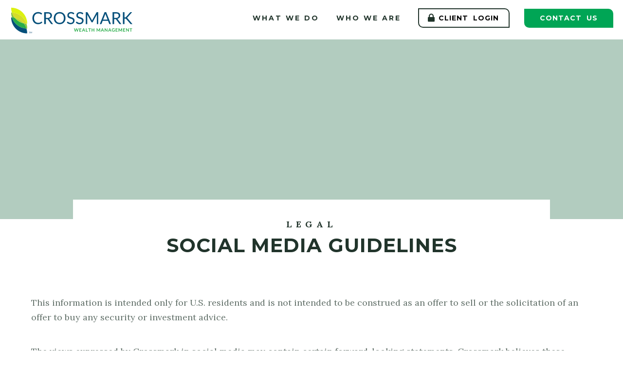

--- FILE ---
content_type: text/html; charset=UTF-8
request_url: https://www.crossmarkwealth.com/social-media-guidelines/
body_size: 11822
content:
<!doctype html>
<html lang="en-US">
<head>
	<meta http-equiv="Content-Type" content="text/html; charset=UTF-8" />
			    <link rel="shortcut icon" href="https://www.crossmarkwealth.com/wp-content/themes/Crossmark/favicon.png" />
	<link rel="stylesheet" href="https://www.crossmarkwealth.com/wp-content/themes/Crossmark/style.css" />
	<link rel="pingback" href="https://www.crossmarkwealth.com/xmlrpc.php" />
		    
	   
    
  
	
	<meta name='robots' content='index, follow, max-image-preview:large, max-snippet:-1, max-video-preview:-1' />

	<!-- This site is optimized with the Yoast SEO plugin v26.8 - https://yoast.com/product/yoast-seo-wordpress/ -->
	<title>Social Media Guidelines - Crossmark Wealth Management</title>
	<link rel="canonical" href="https://www.crossmarkwealth.com/social-media-guidelines/" />
	<meta property="og:locale" content="en_US" />
	<meta property="og:type" content="article" />
	<meta property="og:title" content="Social Media Guidelines - Crossmark Wealth Management" />
	<meta property="og:description" content="This information is intended only for U.S. residents and is not intended to be construed as an offer to sell or the solicitation of an offer to buy any security or investment advice. The views expressed by Crossmark in social media may contain certain forward-looking statements. Crossmark believes these forward-looking statements to be reasonable, although [&hellip;]" />
	<meta property="og:url" content="https://www.crossmarkwealth.com/social-media-guidelines/" />
	<meta property="og:site_name" content="Crossmark Wealth Management" />
	<meta property="article:modified_time" content="2018-11-28T09:56:03+00:00" />
	<meta name="twitter:card" content="summary_large_image" />
	<meta name="twitter:label1" content="Est. reading time" />
	<meta name="twitter:data1" content="2 minutes" />
	<script type="application/ld+json" class="yoast-schema-graph">{"@context":"https://schema.org","@graph":[{"@type":"WebPage","@id":"https://www.crossmarkwealth.com/social-media-guidelines/","url":"https://www.crossmarkwealth.com/social-media-guidelines/","name":"Social Media Guidelines - Crossmark Wealth Management","isPartOf":{"@id":"https://www.crossmarkwealth.com/#website"},"datePublished":"2018-10-10T00:20:07+00:00","dateModified":"2018-11-28T09:56:03+00:00","breadcrumb":{"@id":"https://www.crossmarkwealth.com/social-media-guidelines/#breadcrumb"},"inLanguage":"en-US","potentialAction":[{"@type":"ReadAction","target":["https://www.crossmarkwealth.com/social-media-guidelines/"]}]},{"@type":"BreadcrumbList","@id":"https://www.crossmarkwealth.com/social-media-guidelines/#breadcrumb","itemListElement":[{"@type":"ListItem","position":1,"name":"Home","item":"https://www.crossmarkwealth.com/"},{"@type":"ListItem","position":2,"name":"Social Media Guidelines"}]},{"@type":"WebSite","@id":"https://www.crossmarkwealth.com/#website","url":"https://www.crossmarkwealth.com/","name":"Crossmark Wealth Management","description":"Financial Planning Personalized","potentialAction":[{"@type":"SearchAction","target":{"@type":"EntryPoint","urlTemplate":"https://www.crossmarkwealth.com/?s={search_term_string}"},"query-input":{"@type":"PropertyValueSpecification","valueRequired":true,"valueName":"search_term_string"}}],"inLanguage":"en-US"}]}</script>
	<!-- / Yoast SEO plugin. -->


<link rel="alternate" type="application/rss+xml" title="Crossmark Wealth Management &raquo; Feed" href="https://www.crossmarkwealth.com/feed/" />
<link rel="alternate" type="application/rss+xml" title="Crossmark Wealth Management &raquo; Comments Feed" href="https://www.crossmarkwealth.com/comments/feed/" />
<link rel="alternate" title="oEmbed (JSON)" type="application/json+oembed" href="https://www.crossmarkwealth.com/wp-json/oembed/1.0/embed?url=https%3A%2F%2Fwww.crossmarkwealth.com%2Fsocial-media-guidelines%2F" />
<link rel="alternate" title="oEmbed (XML)" type="text/xml+oembed" href="https://www.crossmarkwealth.com/wp-json/oembed/1.0/embed?url=https%3A%2F%2Fwww.crossmarkwealth.com%2Fsocial-media-guidelines%2F&#038;format=xml" />
		<!-- This site uses the Google Analytics by MonsterInsights plugin v9.11.1 - Using Analytics tracking - https://www.monsterinsights.com/ -->
		<!-- Note: MonsterInsights is not currently configured on this site. The site owner needs to authenticate with Google Analytics in the MonsterInsights settings panel. -->
					<!-- No tracking code set -->
				<!-- / Google Analytics by MonsterInsights -->
		<style id='wp-img-auto-sizes-contain-inline-css' type='text/css'>
img:is([sizes=auto i],[sizes^="auto," i]){contain-intrinsic-size:3000px 1500px}
/*# sourceURL=wp-img-auto-sizes-contain-inline-css */
</style>
<style id='wp-emoji-styles-inline-css' type='text/css'>

	img.wp-smiley, img.emoji {
		display: inline !important;
		border: none !important;
		box-shadow: none !important;
		height: 1em !important;
		width: 1em !important;
		margin: 0 0.07em !important;
		vertical-align: -0.1em !important;
		background: none !important;
		padding: 0 !important;
	}
/*# sourceURL=wp-emoji-styles-inline-css */
</style>
<style id='wp-block-library-inline-css' type='text/css'>
:root{--wp-block-synced-color:#7a00df;--wp-block-synced-color--rgb:122,0,223;--wp-bound-block-color:var(--wp-block-synced-color);--wp-editor-canvas-background:#ddd;--wp-admin-theme-color:#007cba;--wp-admin-theme-color--rgb:0,124,186;--wp-admin-theme-color-darker-10:#006ba1;--wp-admin-theme-color-darker-10--rgb:0,107,160.5;--wp-admin-theme-color-darker-20:#005a87;--wp-admin-theme-color-darker-20--rgb:0,90,135;--wp-admin-border-width-focus:2px}@media (min-resolution:192dpi){:root{--wp-admin-border-width-focus:1.5px}}.wp-element-button{cursor:pointer}:root .has-very-light-gray-background-color{background-color:#eee}:root .has-very-dark-gray-background-color{background-color:#313131}:root .has-very-light-gray-color{color:#eee}:root .has-very-dark-gray-color{color:#313131}:root .has-vivid-green-cyan-to-vivid-cyan-blue-gradient-background{background:linear-gradient(135deg,#00d084,#0693e3)}:root .has-purple-crush-gradient-background{background:linear-gradient(135deg,#34e2e4,#4721fb 50%,#ab1dfe)}:root .has-hazy-dawn-gradient-background{background:linear-gradient(135deg,#faaca8,#dad0ec)}:root .has-subdued-olive-gradient-background{background:linear-gradient(135deg,#fafae1,#67a671)}:root .has-atomic-cream-gradient-background{background:linear-gradient(135deg,#fdd79a,#004a59)}:root .has-nightshade-gradient-background{background:linear-gradient(135deg,#330968,#31cdcf)}:root .has-midnight-gradient-background{background:linear-gradient(135deg,#020381,#2874fc)}:root{--wp--preset--font-size--normal:16px;--wp--preset--font-size--huge:42px}.has-regular-font-size{font-size:1em}.has-larger-font-size{font-size:2.625em}.has-normal-font-size{font-size:var(--wp--preset--font-size--normal)}.has-huge-font-size{font-size:var(--wp--preset--font-size--huge)}.has-text-align-center{text-align:center}.has-text-align-left{text-align:left}.has-text-align-right{text-align:right}.has-fit-text{white-space:nowrap!important}#end-resizable-editor-section{display:none}.aligncenter{clear:both}.items-justified-left{justify-content:flex-start}.items-justified-center{justify-content:center}.items-justified-right{justify-content:flex-end}.items-justified-space-between{justify-content:space-between}.screen-reader-text{border:0;clip-path:inset(50%);height:1px;margin:-1px;overflow:hidden;padding:0;position:absolute;width:1px;word-wrap:normal!important}.screen-reader-text:focus{background-color:#ddd;clip-path:none;color:#444;display:block;font-size:1em;height:auto;left:5px;line-height:normal;padding:15px 23px 14px;text-decoration:none;top:5px;width:auto;z-index:100000}html :where(.has-border-color){border-style:solid}html :where([style*=border-top-color]){border-top-style:solid}html :where([style*=border-right-color]){border-right-style:solid}html :where([style*=border-bottom-color]){border-bottom-style:solid}html :where([style*=border-left-color]){border-left-style:solid}html :where([style*=border-width]){border-style:solid}html :where([style*=border-top-width]){border-top-style:solid}html :where([style*=border-right-width]){border-right-style:solid}html :where([style*=border-bottom-width]){border-bottom-style:solid}html :where([style*=border-left-width]){border-left-style:solid}html :where(img[class*=wp-image-]){height:auto;max-width:100%}:where(figure){margin:0 0 1em}html :where(.is-position-sticky){--wp-admin--admin-bar--position-offset:var(--wp-admin--admin-bar--height,0px)}@media screen and (max-width:600px){html :where(.is-position-sticky){--wp-admin--admin-bar--position-offset:0px}}

/*# sourceURL=wp-block-library-inline-css */
</style><style id='global-styles-inline-css' type='text/css'>
:root{--wp--preset--aspect-ratio--square: 1;--wp--preset--aspect-ratio--4-3: 4/3;--wp--preset--aspect-ratio--3-4: 3/4;--wp--preset--aspect-ratio--3-2: 3/2;--wp--preset--aspect-ratio--2-3: 2/3;--wp--preset--aspect-ratio--16-9: 16/9;--wp--preset--aspect-ratio--9-16: 9/16;--wp--preset--color--black: #000000;--wp--preset--color--cyan-bluish-gray: #abb8c3;--wp--preset--color--white: #ffffff;--wp--preset--color--pale-pink: #f78da7;--wp--preset--color--vivid-red: #cf2e2e;--wp--preset--color--luminous-vivid-orange: #ff6900;--wp--preset--color--luminous-vivid-amber: #fcb900;--wp--preset--color--light-green-cyan: #7bdcb5;--wp--preset--color--vivid-green-cyan: #00d084;--wp--preset--color--pale-cyan-blue: #8ed1fc;--wp--preset--color--vivid-cyan-blue: #0693e3;--wp--preset--color--vivid-purple: #9b51e0;--wp--preset--gradient--vivid-cyan-blue-to-vivid-purple: linear-gradient(135deg,rgb(6,147,227) 0%,rgb(155,81,224) 100%);--wp--preset--gradient--light-green-cyan-to-vivid-green-cyan: linear-gradient(135deg,rgb(122,220,180) 0%,rgb(0,208,130) 100%);--wp--preset--gradient--luminous-vivid-amber-to-luminous-vivid-orange: linear-gradient(135deg,rgb(252,185,0) 0%,rgb(255,105,0) 100%);--wp--preset--gradient--luminous-vivid-orange-to-vivid-red: linear-gradient(135deg,rgb(255,105,0) 0%,rgb(207,46,46) 100%);--wp--preset--gradient--very-light-gray-to-cyan-bluish-gray: linear-gradient(135deg,rgb(238,238,238) 0%,rgb(169,184,195) 100%);--wp--preset--gradient--cool-to-warm-spectrum: linear-gradient(135deg,rgb(74,234,220) 0%,rgb(151,120,209) 20%,rgb(207,42,186) 40%,rgb(238,44,130) 60%,rgb(251,105,98) 80%,rgb(254,248,76) 100%);--wp--preset--gradient--blush-light-purple: linear-gradient(135deg,rgb(255,206,236) 0%,rgb(152,150,240) 100%);--wp--preset--gradient--blush-bordeaux: linear-gradient(135deg,rgb(254,205,165) 0%,rgb(254,45,45) 50%,rgb(107,0,62) 100%);--wp--preset--gradient--luminous-dusk: linear-gradient(135deg,rgb(255,203,112) 0%,rgb(199,81,192) 50%,rgb(65,88,208) 100%);--wp--preset--gradient--pale-ocean: linear-gradient(135deg,rgb(255,245,203) 0%,rgb(182,227,212) 50%,rgb(51,167,181) 100%);--wp--preset--gradient--electric-grass: linear-gradient(135deg,rgb(202,248,128) 0%,rgb(113,206,126) 100%);--wp--preset--gradient--midnight: linear-gradient(135deg,rgb(2,3,129) 0%,rgb(40,116,252) 100%);--wp--preset--font-size--small: 13px;--wp--preset--font-size--medium: 20px;--wp--preset--font-size--large: 36px;--wp--preset--font-size--x-large: 42px;--wp--preset--spacing--20: 0.44rem;--wp--preset--spacing--30: 0.67rem;--wp--preset--spacing--40: 1rem;--wp--preset--spacing--50: 1.5rem;--wp--preset--spacing--60: 2.25rem;--wp--preset--spacing--70: 3.38rem;--wp--preset--spacing--80: 5.06rem;--wp--preset--shadow--natural: 6px 6px 9px rgba(0, 0, 0, 0.2);--wp--preset--shadow--deep: 12px 12px 50px rgba(0, 0, 0, 0.4);--wp--preset--shadow--sharp: 6px 6px 0px rgba(0, 0, 0, 0.2);--wp--preset--shadow--outlined: 6px 6px 0px -3px rgb(255, 255, 255), 6px 6px rgb(0, 0, 0);--wp--preset--shadow--crisp: 6px 6px 0px rgb(0, 0, 0);}:where(.is-layout-flex){gap: 0.5em;}:where(.is-layout-grid){gap: 0.5em;}body .is-layout-flex{display: flex;}.is-layout-flex{flex-wrap: wrap;align-items: center;}.is-layout-flex > :is(*, div){margin: 0;}body .is-layout-grid{display: grid;}.is-layout-grid > :is(*, div){margin: 0;}:where(.wp-block-columns.is-layout-flex){gap: 2em;}:where(.wp-block-columns.is-layout-grid){gap: 2em;}:where(.wp-block-post-template.is-layout-flex){gap: 1.25em;}:where(.wp-block-post-template.is-layout-grid){gap: 1.25em;}.has-black-color{color: var(--wp--preset--color--black) !important;}.has-cyan-bluish-gray-color{color: var(--wp--preset--color--cyan-bluish-gray) !important;}.has-white-color{color: var(--wp--preset--color--white) !important;}.has-pale-pink-color{color: var(--wp--preset--color--pale-pink) !important;}.has-vivid-red-color{color: var(--wp--preset--color--vivid-red) !important;}.has-luminous-vivid-orange-color{color: var(--wp--preset--color--luminous-vivid-orange) !important;}.has-luminous-vivid-amber-color{color: var(--wp--preset--color--luminous-vivid-amber) !important;}.has-light-green-cyan-color{color: var(--wp--preset--color--light-green-cyan) !important;}.has-vivid-green-cyan-color{color: var(--wp--preset--color--vivid-green-cyan) !important;}.has-pale-cyan-blue-color{color: var(--wp--preset--color--pale-cyan-blue) !important;}.has-vivid-cyan-blue-color{color: var(--wp--preset--color--vivid-cyan-blue) !important;}.has-vivid-purple-color{color: var(--wp--preset--color--vivid-purple) !important;}.has-black-background-color{background-color: var(--wp--preset--color--black) !important;}.has-cyan-bluish-gray-background-color{background-color: var(--wp--preset--color--cyan-bluish-gray) !important;}.has-white-background-color{background-color: var(--wp--preset--color--white) !important;}.has-pale-pink-background-color{background-color: var(--wp--preset--color--pale-pink) !important;}.has-vivid-red-background-color{background-color: var(--wp--preset--color--vivid-red) !important;}.has-luminous-vivid-orange-background-color{background-color: var(--wp--preset--color--luminous-vivid-orange) !important;}.has-luminous-vivid-amber-background-color{background-color: var(--wp--preset--color--luminous-vivid-amber) !important;}.has-light-green-cyan-background-color{background-color: var(--wp--preset--color--light-green-cyan) !important;}.has-vivid-green-cyan-background-color{background-color: var(--wp--preset--color--vivid-green-cyan) !important;}.has-pale-cyan-blue-background-color{background-color: var(--wp--preset--color--pale-cyan-blue) !important;}.has-vivid-cyan-blue-background-color{background-color: var(--wp--preset--color--vivid-cyan-blue) !important;}.has-vivid-purple-background-color{background-color: var(--wp--preset--color--vivid-purple) !important;}.has-black-border-color{border-color: var(--wp--preset--color--black) !important;}.has-cyan-bluish-gray-border-color{border-color: var(--wp--preset--color--cyan-bluish-gray) !important;}.has-white-border-color{border-color: var(--wp--preset--color--white) !important;}.has-pale-pink-border-color{border-color: var(--wp--preset--color--pale-pink) !important;}.has-vivid-red-border-color{border-color: var(--wp--preset--color--vivid-red) !important;}.has-luminous-vivid-orange-border-color{border-color: var(--wp--preset--color--luminous-vivid-orange) !important;}.has-luminous-vivid-amber-border-color{border-color: var(--wp--preset--color--luminous-vivid-amber) !important;}.has-light-green-cyan-border-color{border-color: var(--wp--preset--color--light-green-cyan) !important;}.has-vivid-green-cyan-border-color{border-color: var(--wp--preset--color--vivid-green-cyan) !important;}.has-pale-cyan-blue-border-color{border-color: var(--wp--preset--color--pale-cyan-blue) !important;}.has-vivid-cyan-blue-border-color{border-color: var(--wp--preset--color--vivid-cyan-blue) !important;}.has-vivid-purple-border-color{border-color: var(--wp--preset--color--vivid-purple) !important;}.has-vivid-cyan-blue-to-vivid-purple-gradient-background{background: var(--wp--preset--gradient--vivid-cyan-blue-to-vivid-purple) !important;}.has-light-green-cyan-to-vivid-green-cyan-gradient-background{background: var(--wp--preset--gradient--light-green-cyan-to-vivid-green-cyan) !important;}.has-luminous-vivid-amber-to-luminous-vivid-orange-gradient-background{background: var(--wp--preset--gradient--luminous-vivid-amber-to-luminous-vivid-orange) !important;}.has-luminous-vivid-orange-to-vivid-red-gradient-background{background: var(--wp--preset--gradient--luminous-vivid-orange-to-vivid-red) !important;}.has-very-light-gray-to-cyan-bluish-gray-gradient-background{background: var(--wp--preset--gradient--very-light-gray-to-cyan-bluish-gray) !important;}.has-cool-to-warm-spectrum-gradient-background{background: var(--wp--preset--gradient--cool-to-warm-spectrum) !important;}.has-blush-light-purple-gradient-background{background: var(--wp--preset--gradient--blush-light-purple) !important;}.has-blush-bordeaux-gradient-background{background: var(--wp--preset--gradient--blush-bordeaux) !important;}.has-luminous-dusk-gradient-background{background: var(--wp--preset--gradient--luminous-dusk) !important;}.has-pale-ocean-gradient-background{background: var(--wp--preset--gradient--pale-ocean) !important;}.has-electric-grass-gradient-background{background: var(--wp--preset--gradient--electric-grass) !important;}.has-midnight-gradient-background{background: var(--wp--preset--gradient--midnight) !important;}.has-small-font-size{font-size: var(--wp--preset--font-size--small) !important;}.has-medium-font-size{font-size: var(--wp--preset--font-size--medium) !important;}.has-large-font-size{font-size: var(--wp--preset--font-size--large) !important;}.has-x-large-font-size{font-size: var(--wp--preset--font-size--x-large) !important;}
/*# sourceURL=global-styles-inline-css */
</style>

<style id='classic-theme-styles-inline-css' type='text/css'>
/*! This file is auto-generated */
.wp-block-button__link{color:#fff;background-color:#32373c;border-radius:9999px;box-shadow:none;text-decoration:none;padding:calc(.667em + 2px) calc(1.333em + 2px);font-size:1.125em}.wp-block-file__button{background:#32373c;color:#fff;text-decoration:none}
/*# sourceURL=/wp-includes/css/classic-themes.min.css */
</style>
<script type="text/javascript" src="https://www.crossmarkwealth.com/wp-includes/js/jquery/jquery.min.js?ver=3.7.1" id="jquery-core-js"></script>
<script type="text/javascript" src="https://www.crossmarkwealth.com/wp-includes/js/jquery/jquery-migrate.min.js?ver=3.4.1" id="jquery-migrate-js"></script>
<link rel="https://api.w.org/" href="https://www.crossmarkwealth.com/wp-json/" /><link rel="alternate" title="JSON" type="application/json" href="https://www.crossmarkwealth.com/wp-json/wp/v2/pages/414" /><link rel='shortlink' href='https://www.crossmarkwealth.com/?p=414' />

	<meta name="viewport" content="width=device-width, initial-scale=1" />
	<style type="text/css">.recentcomments a{display:inline !important;padding:0 !important;margin:0 !important;}</style><link rel="icon" href="https://www.crossmarkwealth.com/wp-content/uploads/favicon-1.png" sizes="32x32" />
<link rel="icon" href="https://www.crossmarkwealth.com/wp-content/uploads/favicon-1.png" sizes="192x192" />
<link rel="apple-touch-icon" href="https://www.crossmarkwealth.com/wp-content/uploads/favicon-1.png" />
<meta name="msapplication-TileImage" content="https://www.crossmarkwealth.com/wp-content/uploads/favicon-1.png" />
	
</head>
<body class="wp-singular page-template-default page page-id-414 wp-theme-Crossmark">


<style>
  	.menu-buttons .login-button:before {
    content: '';
    background: url(/wp-content/themes/Crossmark/assets/images/login-icon.png) no-repeat left center;
    position: relative;
    left: -10px;
    top: 2px;
    width: 16px;
    height: 16px;
    display: inline-block;
    -webkit-transition: all 0.4s ease-in-out;
    -moz-transition: all 0.4s ease-in-out;
    -ms-transition: all 0.4s ease-in-out;
    -o-transition: all 0.4s ease-in-out;
    transition: all 0.4s ease-in-out;
}

.menu-buttons .login-button:hover:before {
   background-image: url(/wp-content/themes/Crossmark/assets/images/login-icon-hover.png);
}
</style>

<header>
        <div class="header-left">
            <div class="logo">
                <a href="https://www.crossmarkwealth.com"><img src="https://www.crossmarkwealth.com/wp-content/themes/Crossmark/assets/images/crossmark-logo.svg" alt=""></a>
            </div><!-- /.logo -->
        </div><!-- /.header-left -->
        <div class="header-right">
           <div class="menu-buttons">
             	                    <a class="green-button button" href="/contact/">Contact Us</a>
                             
                               
                
            </div><!-- /.menu-buttons -->
            <div class="main-menu">
                <div class="menu-main-menu-container"><ul id="menu-main-menu" class="menu"><li id="menu-item-307" class="menu-item menu-item-type-post_type menu-item-object-page first-menu-item menu-item-307"><a href="https://www.crossmarkwealth.com/what-we-do/">What We Do</a></li>
<li id="menu-item-308" class="menu-item menu-item-type-post_type menu-item-object-page menu-item-308"><a href="https://www.crossmarkwealth.com/who-we-are/">Who We Are</a></li>
<li id="menu-item-736" class="login-menu menu-item menu-item-type-custom menu-item-object-custom last-menu-item menu-item-736"><a target="_blank" href="https://bd3.bdreporting.com/Auth/Crossmark/SignIn">Client Login</a></li>
</ul></div>            </div><!-- /.main-menu -->
            
            <div class="clear"></div>
        </div><!-- /.header-right -->
  
  		<div class="outer-menu">
        	<input class="checkbox-toggle" type="checkbox" />
        <div class="hamburger">
            <div></div>
        </div>
        <div class="menu-mobile">
            <div>
                <div>
                    <div class="wrapper">
                        <div class="main-menu">
                            <div class="menu-main-menu-container"><ul id="menu-main-menu-1" class="menu"><li class="menu-item menu-item-type-post_type menu-item-object-page first-menu-item menu-item-307"><a href="https://www.crossmarkwealth.com/what-we-do/">What We Do</a></li>
<li class="menu-item menu-item-type-post_type menu-item-object-page menu-item-308"><a href="https://www.crossmarkwealth.com/who-we-are/">Who We Are</a></li>
<li class="login-menu menu-item menu-item-type-custom menu-item-object-custom last-menu-item menu-item-736"><a target="_blank" href="https://bd3.bdreporting.com/Auth/Crossmark/SignIn">Client Login</a></li>
</ul></div>                        </div><!-- /.main-menu -->
                        <div class="menu-buttons">
                                                    
                                                    <a class="green-button button" href="/contact/">Contact Us</a>
                                                </div><!-- /.menu-buttons -->
                    </div><!--wrapper-->
                </div><!--empty-->
            </div><!--empty-->
        </div><!--menu-->
    </div><!--outer menu-->				
  
  	
        <div class="clear"></div>
    </header>
    


    
    
   
    <div class="banner">
         <div class="page-banner-image" style="background-image: url()">
                
         </div><!--about-image-->
     </div><!--about-banner-->  
<div class="mid-wrapper about-banner-content-area">
                    <div class="banner-content white">
                        <div class="full-banner banner-headings">
                                                          <h2 class="sub-heading">Legal</h2>
                            <h1 class="about-heading page-heading">Social Media Guidelines</h1>
                                                  </div><!--about-banner-->
                    </div><!--banner-content-->
                </div><!--about-banner-content-area-->
<div class="content-area">
   
    <div class="wrapper">
                    
<div class="post" id="post-414">
    <div class="entry">
       	
        <p>This information is intended only for U.S. residents and is not intended to be construed as an offer to sell or the solicitation of an offer to buy any security or investment advice.</p>
<p>The views expressed by Crossmark in social media may contain certain forward-looking statements. Crossmark believes these forward-looking statements to be reasonable, although they are forecasts and actual results may be meaningfully different. The views expressed may represent an assessment of the market at a particular time, but they are not a guarantee of future results.</p>
<p>Prices, quotes and other statistics have been obtained from sources we believe to be reliable, but Crossmark does not warrant their accuracy or completeness. All expressions of opinion are subject to change without notice.</p>
<p>Crossmark is not responsible for the terms of use or policies of any of the social media sites on which it maintains a profile or page or any third-party sites to which they are linked. Crossmark is not responsible for and does not endorse or assume any liability for any content, advertising, products, advice, opinions, recommendations, terms of use or privacy policies, or other materials made available by third parties. For Crossmark’s privacy policy <a href="https://www.crossmarkwealth.com/privacy-policy/">click here</a>.</p>
<p>While Crossmark monitors postings by third parties on its profiles and pages, Crossmark is not able to review them before they are displayed, and any such postings reflect only the views of the author(s). Crossmark reserves the right to edit or remove any post for any reason and to block followers to the extent permitted by the sites. If Crossmark does not remove a third-party post, the failure to remove such post should not be construed as an endorsement of the content.</p>
<p>Crossmark reserves the right to remove and moderate comments. We reserve the right to restrict users who don’t follow these guidelines, have online pages containing offensive content or serving as promotional sites, or for any other reason.</p>
<p>All Investments are subject to risks, including the possible loss of principal.</p>
<p>Crossmark and its affiliates do not offer legal or tax advice. Please consult your legal or tax professional for information regarding your specific situation.</p>
<p>If you would like to learn more about our products or strategies, please visit our website or speak to your financial advisor.</p>
<h3>Social Media Commenting Guidelines</h3>
<p>Please do not submit any confidential or proprietary information to Crossmark via social media. Please do not post or send requests for specific investment advice or investment recommendations through social media.</p>
<p>For customer or account information, please contact us directly at (800) 262-6631.</p>
<p>We review all social media posts. We reserve the right to remove social media posts for any reason, including those that are inappropriate, offensive or spam, and to block any followers who do not adhere to these guidelines.</p>
<p>Crossmark reserves the right to change these guidelines at any time at its sole discretion.</p>
            </div>
</div> 
            </div>
    <!-- /.wrapper -->
</div>
<!-- /.content-area -->

<footer>
        
        <div class="footer-cta gray-container">
            <div class="small-wrapper">
                <h2 class="section-heading">
                    Invest with your<br /> values in mind                </h2>
                                    <a href="/contact/" class="green-button button">Contact Us</a>
                            </div><!-- /.small-wrapper -->
        </div><!-- /.footer-cta -->
                <div class="footer-main white">
            <div class="wrapper">
               <div class="footer-container">
                <div class="footer-top">
                    <div class="footer-content">
                        <div class="footer-list">
                           <div class="menu-footer-widget-menu-container"><ul id="menu-footer-widget-menu" class="menu"><li id="menu-item-424" class="menu-item menu-item-type-post_type menu-item-object-page first-menu-item menu-item-424"><a href="https://www.crossmarkwealth.com/contact/">Contact Info</a></li>
<li id="menu-item-421" class="menu-item menu-item-type-post_type menu-item-object-page current-menu-item page_item page-item-414 current_page_item menu-item-421"><a href="https://www.crossmarkwealth.com/social-media-guidelines/" aria-current="page">Social Media Guidelines</a></li>
<li id="menu-item-425" class="menu-item menu-item-type-post_type menu-item-object-page menu-item-425"><a href="https://www.crossmarkwealth.com/disclaimer/">Disclaimer</a></li>
<li id="menu-item-304" class="menu-item menu-item-type-custom menu-item-object-custom menu-item-304"><a target="_blank" href="https://www.crossmarkwealth.com/wp-content/uploads/Crossmark-Wealth-Form-ADV-Part-2A-and-2B-dated-June-30-2025.pdf">Form ADV Parts 2A and 2B</a></li>
<li id="menu-item-905" class="menu-item menu-item-type-custom menu-item-object-custom last-menu-item menu-item-905"><a target="_blank" href="https://www.crossmarkwealth.com/wp-content/uploads/Crossmark-Wealth-Form-CRS-Rev-June-30-2025.pdf">Form CRS Client Relationship Summary</a></li>
</ul></div>                            
                        </div><!-- /.footer-list -->
                        <div class="footer-logo">
                                                     
                                                 </div><!-- /.footer-logo -->
                        <div class="clear"></div>
                    </div><!-- /.footer-content -->
                    <div class="footer-right">
                        <h6 class="sub-heading">
                            Wealth & Investment Planning                        </h6>
                        <h2 class="footer-heading">
                            PERSONALIZED                        </h2>
                        <div class="footer-menu">
                            <span class="copyright">&copy;2026</span>
                                <div class="menu-footer-menu-container"><ul id="menu-footer-menu" class="menu"><li id="menu-item-300" class="menu-item menu-item-type-post_type menu-item-object-page first-menu-item menu-item-300"><a href="https://www.crossmarkwealth.com/privacy-policy/">Privacy Policy</a></li>
<li id="menu-item-310" class="menu-item menu-item-type-post_type menu-item-object-page menu-item-310"><a href="https://www.crossmarkwealth.com/terms-conditions/">Terms &#038; Conditions</a></li>
<li id="menu-item-309" class="menu-item menu-item-type-post_type menu-item-object-page last-menu-item menu-item-309"><a href="https://www.crossmarkwealth.com/sitemap/">Sitemap</a></li>
</ul></div>                            <div class="clear"></div>
                        </div><!-- /.footer-menu -->
                    </div><!-- /.footer-right -->
                    <div class="clear"></div>
                </div><!-- /.footer-top -->
                <div class="footer-bottom">
                                      
                    <div class="social-icon">
                        <a href="https://www.linkedin.com/company/crossmark-global-investments" target="_blank"><img src="https://www.crossmarkwealth.com/wp-content/themes/Crossmark/assets/images/Group%206.png" alt=""></a>
                    </div><!-- /.social-icon -->
                    
                                        
                                        
                    <div class="social-content">
                        <p><b data-identifyelement="702"><span data-identifyelement="703">Crossmark Wealth Management, LLC (Crossmark) </span></b><span data-identifyelement="704">is an investment adviser registered with the Securities and Exchange Commission that provides discretionary investment management services to mutual funds, institutions, and individual clients. Investment advice can be provided only after the delivery of Crossmark’s firm Brochure and Brochure Supplement Form ADV (Parts 2A and 2B) and Form CRS, and once a properly executed investment advisory agreement has been entered into by the client. <b data-identifyelement="705">All investments are subject to risks, including the possible loss of principal. </b>This content may not be reproduced, copied or made available to others without the express written consent of Crossmark.</span></p>
                    </div><!-- /.social-content -->
                    
                                      
                  <div class="site-by-glide">
                    &copy;2026 All rights Reserved   |   <span class="site-by">Site by <a href="https://glidedesign.com">Glide</a></span>
                   </div>
                  
                </div><!-- /.footer-bottom -->
                </div><!--footer-container-->
            </div><!--wrapper -->
        </div><!-- /.footer-main -->
    </footer>
    
    
    <script type="speculationrules">
{"prefetch":[{"source":"document","where":{"and":[{"href_matches":"/*"},{"not":{"href_matches":["/wp-*.php","/wp-admin/*","/wp-content/uploads/*","/wp-content/*","/wp-content/plugins/*","/wp-content/themes/Crossmark/*","/*\\?(.+)"]}},{"not":{"selector_matches":"a[rel~=\"nofollow\"]"}},{"not":{"selector_matches":".no-prefetch, .no-prefetch a"}}]},"eagerness":"conservative"}]}
</script>
<script type="text/javascript" src="https://www.crossmarkwealth.com/wp-includes/js/comment-reply.min.js?ver=35477463a80c7ec3657f5c70f15672ca" id="comment-reply-js" async="async" data-wp-strategy="async" fetchpriority="low"></script>
<script type="text/javascript" src="https://www.crossmarkwealth.com/wp-content/themes/Crossmark/assets/js/ninja-slider.js" id="ninja_slider-js"></script>
<script type="text/javascript" src="https://www.crossmarkwealth.com/wp-content/themes/Crossmark/assets/js/organictabs.jquery.js" id="organictabs-js"></script>
<script type="text/javascript" src="https://www.crossmarkwealth.com/wp-content/themes/Crossmark/assets/js/timeline.min.js" id="timeline-js"></script>
<script type="text/javascript" src="https://www.crossmarkwealth.com/wp-content/themes/Crossmark/assets/js/site_scripts.js" id="site_scripts-js"></script>
<script id="wp-emoji-settings" type="application/json">
{"baseUrl":"https://s.w.org/images/core/emoji/17.0.2/72x72/","ext":".png","svgUrl":"https://s.w.org/images/core/emoji/17.0.2/svg/","svgExt":".svg","source":{"concatemoji":"https://www.crossmarkwealth.com/wp-includes/js/wp-emoji-release.min.js?ver=35477463a80c7ec3657f5c70f15672ca"}}
</script>
<script type="module">
/* <![CDATA[ */
/*! This file is auto-generated */
const a=JSON.parse(document.getElementById("wp-emoji-settings").textContent),o=(window._wpemojiSettings=a,"wpEmojiSettingsSupports"),s=["flag","emoji"];function i(e){try{var t={supportTests:e,timestamp:(new Date).valueOf()};sessionStorage.setItem(o,JSON.stringify(t))}catch(e){}}function c(e,t,n){e.clearRect(0,0,e.canvas.width,e.canvas.height),e.fillText(t,0,0);t=new Uint32Array(e.getImageData(0,0,e.canvas.width,e.canvas.height).data);e.clearRect(0,0,e.canvas.width,e.canvas.height),e.fillText(n,0,0);const a=new Uint32Array(e.getImageData(0,0,e.canvas.width,e.canvas.height).data);return t.every((e,t)=>e===a[t])}function p(e,t){e.clearRect(0,0,e.canvas.width,e.canvas.height),e.fillText(t,0,0);var n=e.getImageData(16,16,1,1);for(let e=0;e<n.data.length;e++)if(0!==n.data[e])return!1;return!0}function u(e,t,n,a){switch(t){case"flag":return n(e,"\ud83c\udff3\ufe0f\u200d\u26a7\ufe0f","\ud83c\udff3\ufe0f\u200b\u26a7\ufe0f")?!1:!n(e,"\ud83c\udde8\ud83c\uddf6","\ud83c\udde8\u200b\ud83c\uddf6")&&!n(e,"\ud83c\udff4\udb40\udc67\udb40\udc62\udb40\udc65\udb40\udc6e\udb40\udc67\udb40\udc7f","\ud83c\udff4\u200b\udb40\udc67\u200b\udb40\udc62\u200b\udb40\udc65\u200b\udb40\udc6e\u200b\udb40\udc67\u200b\udb40\udc7f");case"emoji":return!a(e,"\ud83e\u1fac8")}return!1}function f(e,t,n,a){let r;const o=(r="undefined"!=typeof WorkerGlobalScope&&self instanceof WorkerGlobalScope?new OffscreenCanvas(300,150):document.createElement("canvas")).getContext("2d",{willReadFrequently:!0}),s=(o.textBaseline="top",o.font="600 32px Arial",{});return e.forEach(e=>{s[e]=t(o,e,n,a)}),s}function r(e){var t=document.createElement("script");t.src=e,t.defer=!0,document.head.appendChild(t)}a.supports={everything:!0,everythingExceptFlag:!0},new Promise(t=>{let n=function(){try{var e=JSON.parse(sessionStorage.getItem(o));if("object"==typeof e&&"number"==typeof e.timestamp&&(new Date).valueOf()<e.timestamp+604800&&"object"==typeof e.supportTests)return e.supportTests}catch(e){}return null}();if(!n){if("undefined"!=typeof Worker&&"undefined"!=typeof OffscreenCanvas&&"undefined"!=typeof URL&&URL.createObjectURL&&"undefined"!=typeof Blob)try{var e="postMessage("+f.toString()+"("+[JSON.stringify(s),u.toString(),c.toString(),p.toString()].join(",")+"));",a=new Blob([e],{type:"text/javascript"});const r=new Worker(URL.createObjectURL(a),{name:"wpTestEmojiSupports"});return void(r.onmessage=e=>{i(n=e.data),r.terminate(),t(n)})}catch(e){}i(n=f(s,u,c,p))}t(n)}).then(e=>{for(const n in e)a.supports[n]=e[n],a.supports.everything=a.supports.everything&&a.supports[n],"flag"!==n&&(a.supports.everythingExceptFlag=a.supports.everythingExceptFlag&&a.supports[n]);var t;a.supports.everythingExceptFlag=a.supports.everythingExceptFlag&&!a.supports.flag,a.supports.everything||((t=a.source||{}).concatemoji?r(t.concatemoji):t.wpemoji&&t.twemoji&&(r(t.twemoji),r(t.wpemoji)))});
//# sourceURL=https://www.crossmarkwealth.com/wp-includes/js/wp-emoji-loader.min.js
/* ]]> */
</script>

<link href="https://fonts.googleapis.com/css?family=Lora:400,700" rel="stylesheet">
<link href="https://fonts.googleapis.com/css?family=Montserrat:300,400,700" rel="stylesheet">
<link href="https://fonts.googleapis.com/css?family=Roboto+Condensed:300,400,700" rel="stylesheet">
<link rel="stylesheet" href="https://www.crossmarkwealth.com/wp-content/themes/Crossmark/assets/css/main-menu.css" />
<link rel="stylesheet" href="https://www.crossmarkwealth.com/wp-content/themes/Crossmark/assets/css/ninja-slider.css" />
<link rel="stylesheet" href="https://www.crossmarkwealth.com/wp-content/themes/Crossmark/assets/css/timeline.min.css" />

</body>
</html>

--- FILE ---
content_type: text/css
request_url: https://www.crossmarkwealth.com/wp-content/themes/Crossmark/style.css
body_size: 12934
content:
/*   
Theme Name: CrossMark
Theme URI: https://www.glidedesign.com
Author: Glide Design
Author URI: https://www.glidedesign.com/team/
Tags: 
Version: 1.0.0
License:
License URI: 
Description: WordPress theme for Crossmark Wealth Management.
*/

/*******************************************************

Reset

********************************************************/

html, body, div, span, applet, object, iframe, h1, h2, h3, h4, h5, h6, p, blockquote, pre, a, abbr, acronym, address, big, cite, code, del, dfn, em, img, ins, kbd, q, s, samp, small, strike, strong, sub, sup, tt, var, b, u, i, center, dl, dt, dd, ol, ul, li, fieldset, form, label, legend, table, caption, tbody, tfoot, thead, tr, th, td, article, aside, canvas, details, embed, figure, figcaption, footer, header, hgroup, menu, nav, output, ruby, section, summary, time, mark, audio, video {
    margin: 0;
    padding: 0;
    border: 0;
    font-size: 100%;
    outline:0;
    vertical-align:baseline;
    background:transparent;
}
html, html a {
    -webkit-font-smoothing: antialiased;
    text-shadow: 1px 1px 1px rgba(0,0,0,0.004);
}
article, aside, details, figcaption, figure, footer, header, hgroup, menu, nav, section {
    display: block;
}

/***** Clear *****/

.clear:before, .clear:after {
    content:""; 
    display:table;
}
.clear:after { 
    clear: both;
}
/***** Images *****/

a img {
    border:none;
    outline: none;
}
img {
    max-width:100%;
    height:auto;
}

/*******************************************************

Basic Styles

********************************************************/

/***** Formatting *****/

s, strike, del {
    text-decoration: line-through;
}
del {
    color: #ff6b6b;
}
ins {
    color: #1dd1a1;
}
strong, b {
    font-weight: 700;
}
u, ins {
    text-decoration: underline;
}

/***** Miscellaneous *****/

address {
    margin: 0 0 4rem 0;
}

abbr, acronym {
    border-bottom: 1px dotted #3d3d3b;
}

i, cite, em, var, address, dfn {
    font-style: italic;
}
code {
    background-color: #3d3d3b;
    padding: 2.5rem 2.5rem 2.5rem 3rem;
    display: block;
    margin: 0 0 4rem 0;
    color: #fafaf0;
}
pre {
    background-color: #3d3d3b;
    margin: 0 0 4rem 0;
    padding: 2.5rem 2.5rem 2.5rem 3rem;
    overflow-x: scroll;
    line-height: 1.5;
    color: #fafaf0;
}
tt, code, kbd, samp {
    font-family: monospace;
}
dt {
    font-weight: 700;
}
dl, dd {
    margin: 0 0 4rem 0;
}
sub, sup {
    font-size: 1.4rem;
    line-height: 0;
    position: relative;
    vertical-align: baseline;
}
sub {
    bottom: -0.25rem;
}
sup {
    top: -0.5rem;
}

/*******************************************************

Default Styles

********************************************************/
.sticky, .screen-reader-text, .gallery-caption, .bypostauthor { }
/***** Body *****/

html {
    font-size: 10px;
}
body {
    font-family: 'Lora', serif;
    font-size: 1.8rem;
    color: rgba(33, 52, 43, 0.7);
    line-height: 1.7;
    font-weight: 400;
}
p {
    margin: 0px 0px 4rem 0px;
}

.gray-container {
    background-color: #E9EDEF;
}

/***** Lists *****/

ul, ol {
    margin: 0 0 4.5rem 2.5rem;
}
ul li, ol li {
    margin: 0 0 2rem 0;
}
ul ul, ol ol {
    margin: 2rem 0 0 4rem;
}
/***** Links *****/

a, a:visited {
    color: #00A555;
    text-decoration: none;
}
a:hover {
    color: #0d3853;
    text-decoration: none;
}
a, a:visited, input[type="submit"], input[type="reset"], button, .search-button, .wpcf7-submit {
    -webkit-transition: all 0.4s ease-in-out;
    -moz-transition: all 0.4s ease-in-out;
    -ms-transition: all 0.4s ease-in-out;
    -o-transition: all 0.4s ease-in-out;
    transition: all 0.4s ease-in-out;
    outline: none;
}
/***** Headings *****/

h1, h2, h3, h4, h5, h6 {
    color: #21342B;
    font-family: 'Montserrat', sans-serif;
    margin: 0 0 4rem 0;
    font-weight: 700;
}
h1 {
    line-height: 1.15;
    font-size: 4rem;
    text-transform: uppercase;
}
h2 {
    line-height: 1.2;
    font-size: 3rem;
}
h3 {
    line-height: 1.25;
    font-size: 4.8rem;
}
h4 {
    line-height: 1.3;
    font-size: 2.5rem;
}
h5 {
    line-height: 1.35;
    font-size: 3.4rem;
}
h6 {
    line-height: 1.4;
    font-size: 17px;
}

.page-heading {
    font-size: 4rem;
    margin: 1rem 0 0 0 !important;
    text-transform: uppercase;
}
.heading {
    font-size: 4rem;
    font-family: 'Montserrat', sans-serif;
    text-transform: uppercase;
    margin: 0 0 4rem 0;
}
.section-headline {
    margin-bottom: 2.5rem;
    line-height: 1.2;
    font-size: 3rem;
}
/***** Tables *****/

table {
    border-collapse: collapse;
    border-spacing: 0;
    margin: 0 0 4rem 0;
    width: 100%;
    text-align: right;
    table-layout: fixed;
}
th {
    font-weight: 700;
    padding: 1.5rem 1.8rem;
}
th:nth-child(1)
{
    text-align: left;
}
tr {
    vertical-align: middle;
}
td {
    padding: 1.3rem 1.8rem;
    vertical-align:middle;
}
tr:nth-child(even){
  background-color: #f1f2e4;
}
td:nth-child(1){
    text-align: left;
}
table {
}

/***** Quotes *****/

blockquote {
    margin: 0 0 5rem 0;
    padding: 5rem 4rem 5rem 9.5rem;
    position: relative;
    quotes: "\201C" "\201D";
    background-color: #00A555;
    color: #fbfbf1;
}
blockquote:before {
    display: block;
    font-size: 8.0rem;
    position: absolute;
    content: open-quote;
    left: 3.5rem;
    top: 1.5rem;
    color: #ffffff;
}
blockquote cite {
    display: block;
    margin-top: 2rem;
}
blockquote cite:before {
    content: "\2014 \2009 \2009";
}
blockquote :first-child {
    display: inline-block;
}
blockquote p {
    margin-bottom: 0px;
}
q {
    quotes: " “ " " ” " ;
    padding: 0.3rem 0.6rem 0.3rem 2rem;
    position: relative;
    background-color: #3d3d3b;
    color: #fbfbf1;
}
q:before {
    font-size: 3rem;
    position: absolute;
    content: open-quote;
    left: 7px;
    top: -8px;
    color: #958065;
}
q:after {
    display: none;
}








/*******************************************************

Custom CSS

********************************************************/

/******************* Default Styling *******************/
.wrapper {
    max-width: 1300px;
    margin: 0 auto;
}
.mid-wrapper {
    max-width: 1080px;
    width: 90%;
    margin: 0 auto;
}
.small-wrapper {
    max-width: 800px;
    width: 90%;
    margin: 0 auto;
}
.wrapper .small-wrapper, .wrapper .mid-wrapper {
    width: 100%;
} 
.white, .footer-list ul li a, .footer-right, .footer-heading {
    color: #ffffff;
      letter-spacing: 1px;
}
.footer-heading {
    line-height: 1.25;
}
.sub-heading {
    margin-top: 2.2rem;
    margin: 0;
    letter-spacing: 3px;
    text-transform: uppercase;
}
.button {
    display: inline-block;
    font-size: 16px;
    font-weight: 700;
    text-transform: uppercase;
    padding: 12px 28px;
    border-bottom-left-radius: 15px;
    border-top-right-radius: 15px;
    font-family: 'Montserrat', sans-serif;
    min-width: 200px;
    box-sizing: border-box;
    letter-spacing: 2px;
}
.green-button {
    background-color: #00a555;
    color: #ffffff !important;
}
.green-button:hover {
    background-color: #02733c;
    color: #ffffff;
}
.section-after {
    text-align: center;
      position: relative;
}
.section-after::after {
    position: absolute;
    content: " ";
    border-bottom: 3px solid #009f47;
    display:table-cell;
    width: 14rem;
    margin: 0 auto;
    right: 0;
    left: 0;
}
/*******************************************************/

.video-container {
    position: absolute;
    top: 0;
    bottom: 0;
    width: 100%;
    height: 100%;
    overflow: hidden;
}
    .video-container video {
    min-width: 100%;
    min-height: 100%;
    width: auto;
    height: auto;
    position: absolute;
    top: 50%;
    left: 50%;
    -webkit-transform: translate(-50%, -50%);
    transform: translate(-50%, -50%);
}

.page-banner-image{
    background-position: top 16% center;
    background-repeat: no-repeat;
    background-size: cover;
    min-height: 450px;
    position: relative;
}
/* .page-template-template-about .page-banner-image{
    background-position: 40% center;
}

.page-template-template-services .page-banner-image{
    background-position: 64% center;
}
.page-template-template-contact .page-banner-image {
    background-position: 46% center;
}
*/


.page-banner-image:before, .banner-image:before {
   content: '';
   position: absolute;
   width: 100%;
   height: 100%;
   background-color: rgba(0,87,45,0.3);
}






/*******************************************************

Custom Styling

********************************************************/
header {
    position: fixed;
    padding: 1.3rem 2rem;
    background-color: #ffffff;
    top: 0;
    left: 0;
    z-index: 99;
    width: 100%;
    box-sizing: border-box;
    -webkit-transition: all 0.4s ease-in-out;
    -moz-transition: all 0.4s ease-in-out;
    -ms-transition: all 0.4s ease-in-out;
    -o-transition: all 0.4s ease-in-out;
    transition: all 0.4s ease-in-out;
}
header.fixed-header {
    position: fixed;
    -webkit-transition: all 0.4s ease-in-out;
    -moz-transition: all 0.4s ease-in-out;
    -ms-transition: all 0.4s ease-in-out;
    -o-transition: all 0.4s ease-in-out;
    transition: all 0.4s ease-in-out;
}
.header-left {
    float: left;
}
.logo {
    width: 260px;
    height: 55px;
}
.logo, .logo img {
    line-height: 0;
}
.logo img {
    width: 256px;
}
.header-right {
    width: 70%;
    float: right;
    text-align: right;
    padding-top: 0.5rem;
}
.main-menu {
    float: right;
}
.menu-buttons {
    float: right;
}
.menu-buttons .button {
    font-weight: 600;
    border-bottom-left-radius: 10px;
    border-top-right-radius: 10px;
    border: 2px solid transparent;
    font-size: 1.4rem;
    word-spacing: 5px;
    letter-spacing: 1px;
    min-width: 160px;
  text-align: center;
}
.menu-buttons .green-button {
    padding: 0.6rem 3rem;
    color: #ffffff;
}
.menu-buttons .button:hover {
    border-color: #02733c;
    background-color: #02733c;
    color: #ffffff;
}
.menu-buttons .login-button {
    padding: 0.6rem 3rem 0.6rem 4rem;
    border: 2px solid #000000;
    color: #000000;
    margin-left: 1rem;
}
.gallery-buttons {
  float: none;
  text-align: center;
}
.gallery-buttons .login-button {
    padding: 12px 28px;
  margin-left: 0;
}
.gallery-buttons .login-button:before{
  content: "";
  background: none !IMPORTANT;
  width: 0px !IMPORTANT;
  height: 0px !IMPORTANT;
}
.main-menu ul {
    list-style-type: none;
    margin: 0;
    padding: 0;
}
.main-menu ul li {
    display: inline-block;
    margin: 0;
    padding: 0;
}
.main-menu ul li a, .main-menu ul li a:visited {
    color: #21342B;
    font-size: 1.4rem;
    font-weight: 600;
    margin: 0 3rem 0 0;
    text-transform: uppercase;
    letter-spacing: .3rem;
    font-family: 'Montserrat', sans-serif;
    padding: 5px 0;
    border-bottom: 2px solid transparent;
}
.main-menu ul li a:hover, .main-menu ul li.current-menu-item a {
    border-bottom: 2px solid #979797;
}
.banner-image {
    min-height: 650px;
    position: relative;
}
.mid-wrapper.banner-content-area, .mid-wrapper.about-banner-content-area {
    max-width: 980px;
}
.mid-wrapper.contact-banner.banner-content-area {
     max-width: 860px;
}
.banner-content-area {
    position: relative;
    top: -60px;
    left: 0;
    right: 0;
}
.banner-content {
    padding: 4rem;
    text-align: center;
    background-color: #ffffff;
    position: relative;
    z-index: 3;
}
.home .banner-content {
    padding: 2rem;
}
.banner-headings{
    width: 66%;
    float: left;
}
.home .banner-headings{
    padding-top: 2.5rem;
}
.banner-button {
    width: 32%;
    float: right;
    padding: 3.7rem 0;
    border-left: 1px solid #e8e8e8;
}
.banner-button a {
    color: #ffffff;
}
.heading {
    margin: 1.2rem 0 0 0;
    line-height: 1;
}

.services-main {
    padding: 0rem;
    text-align: center;
}
.section-intro{
    position: relative;
}
.section-intro h4 {
    margin-bottom: 2.5rem;
    line-height: 1.2;
}
.home-services {
    padding: 5.4rem 0;
    position: relative;
}
.home-services::after {
    content: ' ';
   background: url(assets/images/Line.png) no-repeat;
   position: absolute;
   height: 2px;
   width: 70%;
   left: 50%;
   top: 110px;
   z-index: 0;
   margin-left: -35%;
}
.service {
    width: 33.33%;
    float: left;
    box-sizing: border-box;
    text-align: center;
}
.home-services .service:hover {
    cursor: default;
}
.home-services .service p {
    font-size: 16px;
    padding: 0 3rem;
    color: rgba(33, 52, 43, .3);
        -webkit-transition: all 0.4s ease-in-out;
    -moz-transition: all 0.4s ease-in-out;
    -ms-transition: all 0.4s ease-in-out;
    -o-transition: all 0.4s ease-in-out;
    transition: all 0.4s ease-in-out;
}
.home-services .service:hover .dotted-border {
    border: 2px solid #00a555;
}
.home-services .service:hover p {
    color: rgba(33, 52, 43, .7);
}
.service-counter {
    width: 9.675rem;
    height: 9.675rem;
    border-radius: 50%;
    background-color: #ffffff;
    font-size: 5.25rem;
    font-family: 'Montserrat', sans-serif;
    font-weight: 700;
    padding: .8rem;
    margin: 0 auto;
    z-index: 1;
    position: relative;
}
.dotted-border {
    width: 9.675rem;
    height: 9.675rem;
    border-radius: 50%;
    border: 2px dashed #e0e5e9;
    margin: 0 auto;
    box-sizing: border-box;
    -webkit-transition: all 0.4s ease-in-out;
    -moz-transition: all 0.4s ease-in-out;
    -ms-transition: all 0.4s ease-in-out;
    -o-transition: all 0.4s ease-in-out;
    transition: all 0.4s ease-in-out;
}
.service-heading {
    margin: 3rem 0 1.2rem 0;
}
.service-heading a {
    color: #21342B;
}
.service-heading a:hover {
    color: #00A555;
}
.section-intro p, .home-about-content p {
    margin: 0 0 2rem 0;
  text-transform: initial;
}
.same-height {
    display: table;
    width: 100%;
}
.box {
    display: table-cell;
    overflow: hidden;
    width: 50%;
    float: none;
    background-position: center;
    box-sizing: border-box;
    position: relative;
}
.box.home-about-image{background-position: top center !important;}

.mobile-display-fb {
    display: none;
}
.home-about {
    background-color: #fff;
}
.right {
    width: 670px;
    padding: 10rem 13rem 8rem 9rem;
    text-align: center;
    background-color: #ffffff;
}
.home-about-content {
    padding-bottom: 4.4rem;
}
.footer-cta {
    padding: 6rem 0 6rem 0;
    text-align: center;
}
.footer-cta a.button {
    box-shadow: 0px 8px 15px rgba(0, 0, 0, 0.1);
}
.footer-cta .section-heading {
    color: #0D3853;
    font-size: 3rem;
}
.section-heading {
    color: #21342B;
}
.footer-main {
    padding: 6.0rem 0 4.0rem 0;
    background-color: #00572d;
}
.footer-container{
    max-width: 1128px;
    margin: 0 auto;
    width: 100%;
}
.footer-top {
    padding-bottom: 3.7rem; 
  
}
.footer-content {
    width: 50%;
    float: left;
}
.footer-list {
    float: left;
    width: 60%;
}
.footer-list ul {
    margin: 0;
    padding: 0;
    list-style-type: none;
}
.footer-list ul li {
    font-size: 14px;
    font-weight: 400;
    font-family: 'Montserrat', sans-serif;
    text-transform: capitalize;
}
.footer-logo {
    float: right;
    margin-right: 0rem;
    width: 33%;
    text-align: center;
    max-width: 250px; 
}
.footer-right {
    float: right;
    width: 42%;
    text-transform: uppercase;
}
.footer-right .sub-heading {
    color: #ffffff;
} 
.footer-right h6.sub-heading {
    font-size: 10px;
}
.footer-menu ul {
    list-style-type: none;
    margin: 0;
    padding: 0;
}
.footer-menu {
    width: 100%;
    float: left;
}
.footer-menu ul {
    display: inline;
    margin: 0;
    padding: 0;
}
.footer-menu ul li {
    list-style-type: none;
    display: inline-block;
    margin: 0;
    font-family: 'Montserrat', sans-serif;
}
.footer-menu ul li a {
    font-size: 1.2rem;
    border-left: 1px solid;
    padding: 0 0.6rem 0 1rem;
    color: rgba(255, 255, 255, 0.56);
}
.footer-menu ul li a:hover {
    color: rgba(255, 255, 255, 1);
}
.site-by-glide {
    text-align: center;
    font-size: 13px;
    color: rgba(255, 255, 255, 0.56);
      font-family: 'Montserrat', sans-serif;
}
.site-by-glide a {
    color: #ffffff;
}
.copyright {
    font-size: 1.2rem;
    color: #ffffff;
    padding-right: 1rem;
    letter-spacing: 1px;
}
.footer-bottom {
    border-top: 1px solid #1d604b;
    padding-top: 1.7rem; 
}
.social-icon {
    float: left;
    width: 3%;
    margin-right: 2rem;
}
.social-content {
    font-size: 1.2rem;
    letter-spacing: 0.7px;
    color: rgba(255, 255, 255, 0.56);
}
.social-content p {
    margin-bottom: 2rem;
  font-family: 'Montserrat', sans-serif;
}
/********************* Services **********************/
ul.tabs-list {
    margin: 0;
    padding: 5rem 0 0 0;
    list-style-type: none;
    text-align: center;
}
ul.tabs-list li {
    list-style-type: none;
    display: inline-block;
    margin: 0;
    font-family: 'Montserrat', sans-serif;
    margin-right: -6px;
}
ul.tabs-list li a {
    transition: all .2s;
    padding: 5px 20px 0 20px;
    border-top: 1px solid transparent;
    border-left: 1px solid transparent;
    border-right: 1px solid transparent;
    border-bottom: 1px solid #cfcfcf;
    float: left;
}
ul.tabs-list li a.current {
    transition: all .2s;
    border-top: 1px solid #cfcfcf;
    border-left: 1px solid #cfcfcf;
    border-right: 1px solid #cfcfcf;
    border-bottom: 1px solid transparent;
}
ul.tabs-list li a:after {
    transition: all .2s;
    display: block;
    opacity: 0;
    content: "";
    width: 90%;
    margin: 0 auto 0;
    height: 2px;
    position: relative;
    background: #009f47;
}
ul.tabs-list li a.current:after {
    -webkit-transition: all .3s;
    -moz-transition: all .3s;
    -ms-transition: all .3s;
    -o-transition: all .3s;
    transition: all .3s;
    opacity: 1;
}
#accordion h6 {
    margin-top: 3rem;
    margin-bottom: 1.6rem;
}
.services-banner h3 {
    margin: 3rem 0 3rem 0;
}
.services-banner h6 {
    margin: 0;
}
.services {
    padding-top: 4.4rem;
}
.services .service {
    min-height: 280px;
    position: relative;
    display: table;
}
.service-value-text {
    opacity: 0;
    overflow: hidden;
    visibility: hidden;
    position: absolute;
    top: -20px;
    width: 100%;
    background-color: #ffffff;
    height: 85%;
    box-sizing: border-box;
    padding: 3rem;
    margin-bottom: 0;
    transition: all 0.5s;
}
.service:hover .service-value-text {
    opacity: 1;
    visibility: visible;
}
.service-value-text p {
    position: absolute;
    top: 50%;
    transform: translateY(-50%);
    left: 0%;
    padding: 0 30px;
}
.service-image {
    -webkit-transition: all 0.4s ease-in-out;
    -moz-transition: all 0.4s ease-in-out;
    -ms-transition: all 0.4s ease-in-out;
    -o-transition: all 0.4s ease-in-out;
    transition: all 0.4s ease-in-out;
}
.service-image {
    min-height: 112px;
    max-width: 90px;
    margin: 0 auto;
}
.service:hover .service-image {
    transform: translateY(-5px);
}
section.features {
    background-color: #ffffff;
    padding-top: 8rem;
}
.box.feature-box-content p {
    margin-bottom: 0;
}
.feature-boxes {
    padding-top: 8rem;
}
.fb-heading {
    font-size: 3.4rem;
  margin: 0 0 3rem 0;
}
.feature-image {
    background-size: cover;
    background-repeat:  no-repeat;
    background-position: center center;
}
.feature-box-content {
    width: 64.8rem;
    text-align: center;
    padding: 9rem 6.6rem;
    box-sizing: border-box;
}

.our-funds {
    padding: 11rem 0 8rem 0;
    background-color: #ffffff;
}
.faq-paragraph{
    background-color: #f6f8f9;
    padding: 4.0rem 4.2rem;
}
#accordion {
    padding: 6.4rem 0 5rem 0;
    display: block;
}
#accordion ul {
    margin: 0px;
    padding: 0px;
    list-style-type: none;
    border-bottom: 1px solid #ecf0f1;
}
#accordion ul li {
    vertical-align: center;
    padding-left: 0px;
    margin: 0px;
    padding: 1.6rem 0 1.6rem 4.6rem;
    font-weight: 700;
    color: #23272a;
    cursor: pointer;
    border-top: 1px solid #ecf0f1;
    background: url(assets/images/plus-sign.png) no-repeat left 22px; 
    background-size: 16px !important;
        -webkit-transition: all 0.4s ease-in-out;
    -moz-transition: all 0.4s ease-in-out;
    -ms-transition: all 0.4s ease-in-out;
    -o-transition: all 0.4s ease-in-out;
    transition: all 0.4s ease-in-out;
}
#accordion ul li.current-faq-item {
    background: url(assets/images/less-sign.png) no-repeat left 22px;
    background-size: 16px;
}
.faq-content {
    padding: 4rem;
    background-color: #f6f8f9;
}
.faq-content p {
    margin-bottom: 2rem;
}
.faq-content p:last-child {
    margin-bottom: 0;
}
.faq-content p, .faq-title {
    font-size: 1.6rem;
}



.extra-funds {
    font-size: 1.7rem;
  
}
span.fund-heading {
    font-weight: 700;
    color: #000;
  margin-right: 10px;  
}
.cm-funds-area {
    margin-top: 4rem;
}
.cm-single-fund{
  padding: 1.5rem 0;
}

.cm-funds-links {
    display: inline;
}
.cm-funds-links a {
    padding: 0 0 0 10px;
}
.cm-funds-links span:before {
    content: '|';
  display: inline-block;
}
.cm-funds-links span {
    display: inline;
    padding: 0 10px 0 0;
}
.cm-news-area {
    margin: 8rem 0px 3rem 0;
}
.cm-news {
    float: left;
    width: 31%;
    margin: 0 3% 5rem 0;
}
.cm-news h6 {
    margin-bottom: 0;
}
.cm-news h6 a{
  color: #000;
}
.cm-news h6 a:hover {
    color: #00A555;
}
.cm-news:nth-child(3n+3) {
    margin-right: 0;
}
.cm-news a.read-more-link {
    font-size: 18px;
  border-bottom: 1px solid;
}
/*********************** Contact ***********************/
.page-template-template-contact .banner-content, .contact-us .banner-content {
    padding: 3rem 3rem 4rem 3rem;;
}
.page-template-template-contact .footer-cta {
    display: none;
}
.contact-banner.banner-content-area {
    top: -6rem;
}

.contact-banner .contact-heading {
    margin-bottom: 3.5rem !important;
}

.banner-headings .sub-heading{
    letter-spacing: 8px;
    font-size: 18px;
    font-family: 'Lora', serif;
}
.contact-num {
    width: 47%;
    float: left;
    padding: 11rem 0 2rem 0;
    background-size: 77px !important;
    border-right: 2px solid #D8D8D8;
    box-sizing: border-box;
}
.email {
    width: 50%;
    float: right;
    padding: 11rem 0 2rem 0;
    background-size: 77px !important;
}
.email a, .contact-num a {
    font-family: 'Montserrat', sans-serif;
    color: #21342B;
    font-weight: 700;
}
.email a:hover, .contact-num a:hover {
    color: #00a555; 
}
.contact-us-form {
    padding: 0rem 0 6rem 0;
}
.gform_body{
    padding: 8.8rem 0 0 0;
}
.gform_body ul {
    margin: 0;
}
.gform_body ul li {
    list-style-type: none;
    padding-left: 0;
    width: 98%;
    float: left;
    margin-right: 4%;
    margin-bottom: 0;
}
.gform_body ul li:nth-child(2n+2) {
    margin-right: 0;
}
.gform_body ul ul li:before {
    display: none;
}
.gform_body ul ul {
    margin: 0;
}
.half-input-field {
    width: 48% !important;
    float: left !important;
    margin-right: 2% !important;
}
label {
    margin-bottom: 0.5rem;
    display: inline-block;
}

.gfield {
    text-transform: uppercase;
    font-size: 18px;
    color: #21342B;
    font-weight: 700;
    font-family: 'Montserrat', sans-serif;
}
.gform_body ul li textarea {
    width: 100%;
    min-height: 18.5rem;
    resize: none;
}

.contact-map{
    background-color: #ffffff;
    padding: 6rem 0 6rem 0;
}
#map{
    float: left;
    width: 50%;
    margin-right: 4%;
}
.map-adress{
    padding: 15rem 0;
    float: right;
    font-family: 'Montserrat', sans-serif;
    text-align: center;
    width: 45%;
}
.map-adress h5{
    margin: 0;
}
.map-adress h6{
    margin-top: 2.5rem;
    font-weight: 300;
    font-size: 18px;
  text-transform: initial;
}


/********************About**********************************/ 

.full-banner{
    width: 100%;
    float: none;
}
.about-image{
    background-image: url(assets/images/aboutbannerimg.jpg);
    background-position: top 16% center;
    background-repeat: no-repeat;
    background-size: cover;
    min-height: 450px;
    position: relative;
}

.about-banner-content-area {
    position: relative;
    top: -4rem;
    left: 0;
    right: 0;
    background-color: #ffffff;
}
.banner-content {
    padding: 4rem;
}
.about-banner .about-heading {
    margin-bottom: 3.2rem;
}
.about-us-area{
    padding: 0;
    margin: 0;
}
.about-us-content{
    padding:0 15rem;
    text-align: center;
    box-sizing: border-box;
}
.about-us-content h3{
    margin-bottom: 2.5rem !important;
    font-size: 44px;
}
.about-us-content p {
    line-height: 37px;
    text-transform: initial;
}
.about-features{
    padding: 8rem 0;
    display: flex;
    flex-wrap: wrap;
    justify-content: center;
}
.about-feature{
    float: left;
    width: 163px;
    margin-right: 66px;
    text-align: center;
}
.about-feature:nth-child(5n+5) {
    margin-right: 0;
}
.about-feature-icon{
    margin-bottom: 3rem;
    min-height: 100px;
}
.about-feature-icon img {
    max-width: 110px;
    margin: 0 auto;
}
.about-feature:nth-child(5n+5) .about-feature-icon img {
    padding-top: 10px;
}
.about-feature h6{
    font-size: 1.8rem;
    margin-bottom: 1rem;
}
.about-feature p, .service-value-text {
    font-size: 13.5px;
}
.slider-section{
    padding: 6rem 3rem 6rem 3rem;
    background-color: #ffffff;
    margin: 0 auto;
}
.timeline-slider h3{
    text-align: center;
}
.feature-box-content h5 {
    margin-bottom: 3rem;
}
.hv-help {
    background-color: #ffffff;
    padding-bottom: 15rem;
    display: block;
}

.hv-help .feature-box-content {
    padding: 7rem 6.6rem;
}
.hv-help p {
    line-height: 35px; 
  text-transform: initial;
}   

.inner-content {
    max-width: 1134px;
    width: 90%;
    margin: 0 auto;
}
.client-img {
    float: left;
    width: 50% !important;
}
.caption {
    float: right;
    width: 50% !important;
    background-color: #ffffff;
    min-height: 545px;
}
.gallery img{
    cursor:pointer;
}
.gallery ul {
    list-style: none;
    margin: 0;
    text-align: center;
    display: flex;
    flex-wrap: wrap;
    justify-content: center;
}
.gallery ul li {
    width: 23.8%;
    margin-right: 1.6%;
    text-align: center;
    margin-bottom: 0;
    min-height: 160px;
    display: inline-block;
}
.gallery ul li:nth-child(4n+4) {
    /* margin-right: 0; */
}
.gallery ul li img{
    transition: transform .2s;
    background-color: #ffffff;
}
.gallery ul li img:hover{
    transform: scale(1.03);
}
.gallery ul li h6{
    font-weight: 700;
    text-align: center;
    margin: 0;
    color: #21342B;
}
.gallery ul li p {
    text-align: center;
    font-family:'Lora' ;
    font-size: 15px;
    color: rgba(33, 52, 43, .6);
    transition: all 0.4s;
}
.gallery ul li:hover p {
    color: rgba(33,52,43,1);
}

.gallery ul li p {
    text-align: center;
    font-family: 'lora';
    font-style: italic;
    font-size: 15px;
    color: rgba(33, 52, 43,.6);
    overflow: hidden;
    height: 50px;
}
.gallery ul li:hover p {
    color: rgba(33, 52, 43, 1);
}
.timeline--horizontal .timeline__items {
    height: 100% ;
  min-height: 260px;
}
#ninja-slider .caption h4 {
    font-size: 25px;
    margin: 0;
}
#ninja-slider .caption {
    font-family: 'lora';
    font-size: 18px;
 }

#ninja-slider .caption p {
    font-size: 16px;
    font-weight: 400;
    opacity: 0.7;
    margin: 0 0 2rem 0;
}
span.member-post {
    font-style: italic;
}
.contact-info a {
    color: #21342B;
    font-weight: 700;
}
img.team-li-logo {
    width: 24px;
    margin-top: 10px;
}
.contact-info{
    font-family: 'Montserrat', sans-serif;
    display: block;
    font-size: 16px;
    color: #21342B; 
}
.contact-info b {
    margin-right: .6rem;
}
.social-link a img {
    margin-top: 2rem;
}

#ninja-slider-prev, #ninja-slider-next {
    position: absolute;
    display: inline-block;
    cursor: pointer;
    width: 62px;
    height: 62px;
    line-height: 56px;
    top: 35%;
    margin-top: -30px;
    border-radius: 2px;
    z-index: 10;
    font-family: lora;
    font-size: 13px;
    border-radius: 50%;
}
#ninja-slider-prev{
    left: -30px;
    background: url(assets/images/arrow-prev.png) no-repeat;

}
#ninja-slider-next{
    right: -35px;
     background: url(assets/images/arrow-next.png) no-repeat;
}
.slider-inner:hover #ninja-slider-prev, .slider-inner:hover #ninja-slider-next {
    opacity:1;
}
#ninja-slider-prev div, #ninja-slider-next div{
    display: none;
}
/* arrows */
#ninja-slider-prev::before, #ninja-slider-next::before {
    position: absolute;
    top: 17px;
    content: "";
    display: inline-block;
    width: 20px;
    height: 20px;
    backface-visibility:hidden;
}
#ninja-slider-prev::before {
    left:16px;
}
#ninja-slider-next::before {
    right:16px;
}
#ninja-slider .fs-icon {
    z-index: 2;
    color: white;
    text-align: center;
    text-shadow: 0 0 3px black;
    font: bold 18px/36px arial;
    border-radius: 2px;
    opacity: 0;
    -webkit-transition: opacity 0.8s;
    transition: opacity 0.8s;
    right: 10px !important;
    position: absolute !important;
    top: 90px !important;
}
#ninja-slider .slider-inner:hover .fs-icon,
#ninja-slider.fullscreen .fs-icon {
    opacity: 1;
}
#ninja-slider.fullscreen .fs-icon::before {
    content: '';
    display: block;
    background: url(assets/images/popup-close.png) no-repeat;
    height: 34px;
    width: 34px;
}

/*******************************************************

Form Elements

********************************************************/

input[type="text"], .wpcf7-text, input[type="password"], .input-comments, .wpcf7-quiz, .search-input, input[type="email"], .wpcf7-email, input[type="url"], .wpcf7-url, input[type="tel"], .wpcf7-tel, input[type="number"], .wpcf7-number, input[type="date"], .wpcf7-date, input[type="file"], .wpcf7-file, input[type="range"], .wpcf7-range, select, textarea, input[type="search"] {
    height: 55px;
    width: 100%;
    border: 2px solid #d1d4d3;
    background-color: #ffffff;
    box-sizing: border-box;
    -webkit-box-sizing: border-box;
    border-radius: 3px;
    color: #000000;
    outline: none;
    padding: 14px;
    margin: 0 0 2rem 0;
    font-family: 'Lora', serif;
    font-weight: 300;
    font-size: 20px;
}
input:focus, textarea:focus {
    border-color: #000;
}
input[type="submit"], input[type="reset"] {
    cursor: pointer;
    border: none;
    outline: none;
    color: #ffffff;
    background-color: #00A555;
    -webkit-box-sizing: border-box;
    -moz-box-sizing: border-box;
    box-sizing: border-box;
    display: inline-block;
    font-size: 16px;
    font-weight: 700;
    text-transform: uppercase;
    padding: 20px 60px;
    border-bottom-left-radius: 15px;
    border-top-right-radius: 15px;
    font-family: 'Montserrat', sans-serif;
}
input[type="submit"]:hover, input[type="reset"]:hover {
    background-color: #00572d;
}
input[type="file"] {
    padding-top: 13px;
}
.validation_error, .validation_message {
    color: #e74c3c;
}
/*******************************************************

Mobile Menu

********************************************************/


/*******************************************************

Wordpress Core

********************************************************/
.alignright {
    float:right;
    margin: 5px 0 10px 20px;            
    margin-bottom: 20px;
}
.alignleft {
    float:left;
    margin: 5px 20px 10px 0px;
}
.aligncenter {
    display: block;
    margin: 15px auto 15px auto;
}
.wp-caption {
    background-color: #a17f4e;
    border: 1px solid #876a41;
    max-width: 100%; /* Image does not overflow the content area */
    padding: 1rem 1rem 0rem 1rem;
    text-align: center;
    -webkit-box-sizing: border-box; /* Safari/Chrome, other WebKit */
    -moz-box-sizing: border-box;    /* Firefox, other Gecko */
    box-sizing: border-box;         /* Opera/IE 8+ */
}
.wp-caption.alignnone {
    margin: 15px 20px 15px 0;
}
.wp-caption.alignleft {
    margin: 15px 20px 15px 0;
}
.wp-caption.alignright {
    margin: 15px 0 10px 20px;
}
.wp-caption img {
    border: 0 none;
    height: auto;
    margin: 0 0 7px 0;
    max-width: 100%;
    padding: 0;
    width: auto;
}
.wp-caption p.wp-caption-text {
    font-size: 14px;
    line-height: 1.65;
    margin: 0;
    padding: 6px 4px 4px 4px;
    text-align: center;
    color: #fbfcee;
}



.outer-menu {
    display: none;
}
.outer-menu .main-menu {
    float: none;
}
.outer-menu .menu-buttons {
    float: none;
}
.outer-menu .menu-buttons .button {
    font-size: 16px;
}
.outer-menu .menu-buttons .login-button {
    color: #ffffff;
    border: 2px solid #ffffff;
}
.outer-menu .menu-buttons .login-button:before {
    background-image: url(assets/images/login-icon-hover.png);
}
#gform_confirmation_message_1 {
   padding-top: 5rem;
   text-align: center;
}


/**************************






/*******************************************************

Responsive Design

********************************************************/

@media only screen and (min-width:2540px) and (max-width:7000px) {
}
@media only screen and (min-width:1900px) and (max-width:2539px) {
}
@media only screen and (min-width:1660px) and (max-width:1899px) {
}
@media only screen and (min-width:1420px) and (max-width:1659px) {
}
@media only screen and (min-width:1346px) and (max-width:1419px) {
}
@media only screen and (min-width:1004px) and (max-width:1345px) {
.wrapper {
    width: 90%;
}
  .gallery ul li {
    min-height: 370px;
  }
    .footer-menu ul li a {
    font-size: 0.9rem;
}
}

@media only screen and (max-width:1003px) {
  .timeline__item--bottom .timeline__content p{
    padding-top: 0px;
  }
  .main-menu ul li a, .main-menu ul li a:visited{
    margin: 0 1.5rem 0 1.5rem;
  }
}
@media only screen and ( max-width: 991px) {
    .video-container video {
    position: absolute;
    top: inherit;
    left: inherit;
    -webkit-transform: none;
    transform: none;
    width: 100%;
    height: 100%;
}

}
@media only screen and (min-width:1004px) and (max-width:1060px) {
    .main-menu ul li a, .main-menu ul li a:visited{
        margin: 0 2rem 0 0;
        letter-spacing: .1rem;
    }
}
@media only screen and (min-width:748px) and (max-width:1003px) {
html {
    font-size: 9px;
}
  
.wrapper {
    max-width: 1300px;
    width: 90%;
    margin: 0 auto;
}
.header-right {
    display: none;
}
.outer-menu {
    display: block;
}
.banner-headings {
    width: 100%;
    float: none;
}
.banner-button {
    width: 100%;
    float: none;
    border-left: 0;
}
.right {
    padding: 10rem 5rem;
}
.home-about-content p br {
    display: none;
}
.home-services::after {
        display: none;
    }
.footer-top {
    text-align: center;
}
.footer-list {
    text-align: left;
}
.footer-heading h3 {
    margin-bottom: 2.6rem;
}
.footer-bottom {
    margin: 0 auto;
}
.footer-content {
    width: 100%;
    float: none;
}
.footer-right {
    float: none;
    width: 100%;
  margin-top: 5rem;
}
.copyright, .footer-menu ul li a {
    font-size: 14px;
}
.social-content {
    font-size: 12px;
}
.footer-list ul li {
    font-size: 16px;
}
.service {
    width: 100%;
    max-width: 500px;
    margin: 0 auto;
}
.home-services .service{
    max-width: none;
}
.page-template-template-services .service {
    width: 48%;
    max-width: 500px;
    margin: 0 auto;
}
page-template-template-services .service-image {
    min-height: 110px;
}
#accordion ul li {
    background: url(assets/images/plus-sign.png) no-repeat left 27px;
}
.gallery ul li {
    width: 48%;
    margin-right: 4%;
}
.gallery ul li:nth-child(2n+2) {
    margin-right: 4%;
}
.gallery ul li:nth-child(2n+2) {
    margin-right: 0;
}
.about-feature {
    width: 33.33%;
    margin-right: 0;
    margin-bottom: 30px;
}
.about-features {
    padding: 8rem 0 4rem 0;
}
#ninja-slider .ns-img {
    position: initial !important;
    height: 400px !important;
    width: 100% !important;
}
.client-img {
    float: none;
    width: 100% !important;
}
#ninja-slider .caption {
    position: initial !important;
    float: none;
    width: 100% !important;
}
#ninja-slider .fs-icon {
    right: 35px !important;
    top: 40px !important;
}

.timeline__item--top .timeline__content p {
    padding: 0;
}
.timeline__item--bottom .timeline__content p {
    padding-top: 0;
}
.box.feature-image {
    min-height: 228px;
}
.box {
    display: block;
    width: 100%;
    float: none;
    min-height: auto;
}
.mobile-none-fb {
    display: none;
}
.feature-boxes .feature-box:last-child .feature-box-content {
    padding: 7rem 6.6rem 0 6.6rem;
}

.cm-news {
    width: 48.5%;
    margin: 0 3% 5rem 0;
}
.cm-news:nth-child(3n+3) {
    margin-right: 2%;
}
.cm-news:nth-child(2n+2) {
    margin-right: 0;
}
}
@media only screen and (min-width:580px) and (max-width:747px) {
html {
    font-size: 8px;
}
.footer-right {
    padding: 8rem 0 0 0;
}
.service-heading {
    font-size: 3rem;
}
.gallery ul li {
    width: 48%;
    margin-right: 4%;
}
.gallery ul li:nth-child(2n+2) {
    margin-right: 4%;
}
.gallery ul li:nth-child(2n+2) {
    margin-right: 0;
}
}
@media only screen and (min-width:460px) and (max-width:579px) {
html {
    font-size: 7.5px;
}
.footer-right {
    padding: 8rem 0 0 0;
}
.service-heading {
    font-size: 2.8rem;
}
.gallery ul li {
    width: 100%;
    float: none;
    margin-right: 0;
    text-align: center;
    margin-bottom: 30px;
}
.gform_body ul li {
    width: 100%;
    float: none;
    margin-right: 0;
}
.gform_body ul li {
    width: 100%;
    float: none;
    margin-right: 0;
}

}
@media only screen and (max-width:459px) {
html {
    font-size: 7px;
}
.logo {
    width: 190px;
}
.banner-headings .sub-heading {
    letter-spacing: 3px;
}
.banner-content {
    padding: 5.6rem 5rem;
}
.banner-content-area {
    top: -34px;
}
.banner-headings .heading, .footer-heading {
    font-size: 4rem;
}
.heading {
    font-size: 5.4rem;
    word-break: break-word;
}
.services-main {
    padding: 0;
}
.footer-heading {
    margin-bottom: 3rem;
    word-break: break-all;
}
.social-content p {
    font-size: 2rem;
    margin-bottom: 2rem;
}
.footer-right {
    padding: 5rem 0 0 0;
}
.service-heading {
    font-size: 18px;
    margin: 3rem 0 0rem 0;
    min-height: auto;
}
.cm-news h6 {
    font-size: 18px;
  }
.banner-content.white {
    padding: 4.2rem;
}
.about-feature {
    width: 100% !important;
    float: none;
    margin-right: 0 !important;;
    padding: 0;
}
.gallery ul li {
    width: 100%;
    float: none;
    margin-right: 0;
    text-align: center;
    margin-bottom: 30px;
}
.gform_body ul li {
    width: 100% !important;
    float: none !important;
    margin-right: 0;
}
.menu-mobile a.login-button.button {
    margin-bottom: 20px;
}
.page-heading {
    font-size: 4rem;
}
.section-headline {
    font-size: 3rem;
}
.email a, .contact-num a {
    font-size: 14px;
}
}
@media screen and (max-width: 747px) {
header {
    padding: 20px;
}
.wrapper {
    width: 90%;
}
  .banner {
    padding-top: 78px;
}
.header-right {
    display: none;
}
.outer-menu {
    display: block;
}
.banner-headings {
    width: 100%;
    float: none;
}
.banner-button {
    width: 100%;
    float: none;
    border-left: none;
}
.banner-content {
    text-align: center;
    background-color: #ffffff;
}
.banner-headings .sub-heading {
    letter-spacing: 4px;

    margin-bottom: 1rem;
}
.banner-image, .contact-image {
    min-height: 400px;
}
br {
    display: none;
}
.service {
    padding: 0;
    width: 100%;
    float: none;
}
  .services {
    padding-top: 9rem;
}
.services .service, .service-image { min-height: auto; }
.home-services::after {
    display: none;
}

.home-about {
    padding: 20px;
}
.right {
    width: 100%;
    padding: 5rem 0;
}
 .home-about .riht {
  padding: 5rem 3rem;
 }
  .home-services {
    padding: 5.4rem 0;
}
.footer-top {
    width: 100%;
}
.footer-content {
    width: 100%;
    float: none;
    padding-bottom: 3rem;
    border-bottom: 1px solid #1d604b;
}
.footer-menu {
    width: 100%;
    float: none;
    margin: 0 auto;
}
.footer-menu ul {
    opacity: .6;
}
.footer-logo {
    margin-right: 0;
    box-sizing: border-box;
}
.footer-right {
    float: none;
    width: 100%;
    text-align: center;
}
.footer-right h6 {
    margin-bottom: 1.8rem;
}
.footer-bottom {
    width: 100%;
    border: none;
    padding-top: 0;
}
.social-icon {
    float: none;
    width: 100%;
    text-align: center;
    padding-bottom: 5rem;
}
.social-content {
    border-top: 1px solid #1d604b;
    padding-top: 5rem;
    opacity: 0.6;
    font-size: 12px;
}
.box.feature-image {
    min-height: 228px;
}
.box {
    display: block;
    width: 100%;
    float: none;
    min-height: auto;
}
.mobile-none-fb {
    display: none;
}
.feature-box-content, .hv-help .feature-box-content {
    padding: 4rem 0rem 5rem 0;
}
.feature-box-content p {
    margin: 0;
}
.feature-box-content h6 {
    font-size: 4rem;
    margin-bottom: 4rem;
}
.faq-title {
    font-size: 18px;
    font-weight: 400;
}
.faq-content p {
    font-size: 16px;
}
.features {
    background-color: #ffffff;
    padding-top : 5rem;
}
.contact-num, .email {
    border-right: none;
    width: 100%;
    float: none;
    padding: 120px 0 20px 0;
    border-bottom: 2px solid #D8D8D8;
}
.email {
    border: none;
}
.email a, .contact-num a {
}
#map {
    float: none;
    width: 100%;
}

.map-adress {
    float: none;
    width: 100%;
    padding: 5rem 0;
}
#accordion ul li {
    background: url(assets/images/plus.png) no-repeat left 20px;
}
#accordion ul li.current-faq-item {
    background: url(assets/images/minus.png) no-repeat left 20px;
}
.about-us-content {
    padding: 0;
}
.about-features {
    padding: 8rem 0 0rem 0;
}
.about-feature {
    width: 50%;
    margin-right: 0;
    margin-bottom: 30px;
}
#ninja-slider .ns-img {
    position: initial !important;
    height: 400px !important;
    width: 100% !important;
}
.client-img {
    float: none;
    width: 100% !important;
}
#ninja-slider .caption {
    position: initial !important;
    float: none;
    width: 100% !important;
}
#ninja-slider .fs-icon {
    right: 35px !important;
    top: 40px !important;
}
 input[type="submit"], input[type="reset"] {
    font-size: 16px;
    padding: 15px 50px;
}
.gfield, input[type="text"], .wpcf7-text, input[type="password"], .input-comments, .wpcf7-quiz, .search-input, input[type="email"], .wpcf7-email, input[type="url"], .wpcf7-url, input[type="tel"], .wpcf7-tel, input[type="number"], .wpcf7-number, input[type="date"], .wpcf7-date, input[type="file"], .wpcf7-file, input[type="range"], .wpcf7-range, select, textarea, input[type="search"] {
    font-size: 14px;
}
.timeline__item--top .timeline__content p {
    padding: 0;
}
.timeline__item--bottom .timeline__content p {
    padding-top: 0;
}
.cm-news {
    width: 100%;
    margin: 0 0% 5rem 0;
}
 .service-value-text p {
    position: initial;
    transform: none;
}
.service-value-text {
    opacity: 1;
    visibility: visible;
    position: initial;
    background-color: transparent;
}  
}




.error404 .content-area .menu-main-menu-container ul {
    margin-left: 0;
}
.error404 .content-area .menu-main-menu-container ul li {
    display: inline-block;
    margin-left: 5rem;
    border-bottom: 1px solid rgba(33, 52, 43, 0.7);
}
.error404 .content-area .menu-main-menu-container ul li:first-child{
    margin-left: 0;
}
.content-area{
    padding: 0 0 12rem 0;
}
.menu-footer-menu-container{
    display: inline-block;
}
#map iframe {
    width: 100% !important;
}

/****contact form design******/
.gform_wrapper .validation_error{
     display: none;
}
.gform_wrapper.gform_validation_error .gform_body ul li.gfield.gfield_error:not(.gf_left_half):not(.gf_right_half){
     border:0;
     background-color: transparent;
max-width: 100% !important;
}

.contact-us-form .gform_wrapper .gform_body{margin: 40px 0 0 0 !important}
.contact-us-form .gform_wrapper .gform_body ul{
     display: flex;
     flex-wrap: wrap;
}

.contact-us-form .gform_wrapper .gform_body ul li{
    padding: 0 15px !important;
    margin: 0 !important;
    width: 100%!important;
}

.contact-us-form .gform_wrapper .gform_body ul li.two-col{
     width: 50% !important;
}
.contact-us-form .gform_wrapper .gform_body ul li input{
  width:100% !important;
}
.contact-us-form .gform_wrapper .gform_footer{
     padding: 0 15px !important;
     text-align: center;

}
@media(min-width:1380px){
    body.home  .home-about .box.right{
        padding: 20rem 13rem 20rem 9rem;
    }
}

@media(max-width:1003px){
    .box.home-about-image {
        height: 550px;
    }
}


@media screen and (max-width: 647px) {
.banner-image, .contact-image, .page-banner-image {
    min-height: 350px;
}
.box.home-about-image {
    height: 417px;
}


}
@media screen and (max-width: 547px) {
.banner-image, .contact-image, .page-banner-image {
    min-height: 300px;
}

}
@media screen and (max-width: 447px) {
.banner-image, .contact-image, .page-banner-image {
    min-height: 250px;
}
.box.home-about-image {
    height: 270px;
}
}
@media screen and (max-width: 347px) {
.banner-image, .contact-image, .page-banner-image {
    min-height: 210px;
}
  .footer-list, .footer-logo {
    float: none;
    width: 100%;
    max-width: 100%;
}
  
}
@media only screen and (max-width: 991px) {
    /*below 991*/
    .lg-show.md-hide{
        display: none;
    }
    .lg-hide.md-show{
        display: block;
    }

}
@media only screen and (max-width: 767px){
    .contact-us-form .gform_wrapper .gform_body ul li.two-col{
       width: 100% !important;
}
}
@media only screen and (min-width: 991px) {
    /*above 991*/
    .lg-show.md-hide{
        display: block;
    }
    .lg-hide.md-show{
        display: none;
    }
}

--- FILE ---
content_type: text/css
request_url: https://www.crossmarkwealth.com/wp-content/themes/Crossmark/assets/css/main-menu.css
body_size: 1822
content:
.outer-menu {
    position: relative;
    float: right;
    z-index: 99;
    padding: 0 0 0 0;
    top: 8px;
    background-color: #00A555;
    border-radius: 0 15px;
}

.header-fix .outer-menu {
    position: fixed;
    right: 5rem;
}

.outer-menu .checkbox-toggle {
    position: absolute;
    top: 0;
    cursor: pointer;
    width: 40px;
    height: 40px;
    z-index: 9999;
    opacity: 0;
    right: 0;
    margin: 0;
    background-color: #00A555;
}

.checkbox-toggle:checked+.outer-menu {
    position: fixed !important;
}

.outer-menu .checkbox-toggle:checked+.hamburger>div {
    -webkit-transform: rotate(135deg);
    transform: rotate(135deg);
    background: #ffffff !important;
}

.close-menu {
    display: none;
}

.outer-menu .checkbox-toggle:checked+.hamburger>.close-menu {
    display: block;
    color: #ffffff;
}

.outer-menu .checkbox-toggle:checked+.hamburger>.open-menu {
    display: none;
}

.outer-menu .checkbox-toggle:checked+.hamburger>div:before,
.outer-menu .checkbox-toggle:checked+.hamburger>div:after {
    top: 0;
    -webkit-transform: rotate(90deg);
    transform: rotate(90deg);
    background: #ffffff !important;
}

.outer-menu .checkbox-toggle:checked+.hamburger>div:after {
    opacity: 0;
}

.outer-menu .checkbox-toggle:checked~.menu-mobile>div {
    -webkit-transform: scale(1);
    transform: scale(1);
}

.outer-menu .checkbox-toggle:checked~.menu-mobile>div>div {
    opacity: 1;
}

.outer-menu .hamburger {
    position: relative;
    z-index: 10;
    width: 40px;
    height: 40px;
    border-radius: 0 0.12rem 0.12rem 0;
    cursor: pointer;
    -webkit-backface-visibility: hidden;
    backface-visibility: hidden;
    top: 0;
    right: 0;
}

.outer-menu .hamburger>div {
    position: relative;
    width: 45%;
    height: 2px;
    background: #ffffff;
    transition: all 0.4s ease;
    margin: 0 auto;
    top: 18px;
}

.outer-menu .hamburger>div:before,
.outer-menu .hamburger>div:after {
    content: '';
    position: absolute;
    z-index: 1;
    top: -7px;
    left: 0;
    width: 100%;
    height: 2px;
    background: inherit;
    transition: all 0.4s ease;
    background: #ffffff;
}

body.home .outer-menu .hamburger>div,
body.page-template-template-contact .outer-menu .hamburger>div {
    background: #ffffff;
}

body.home .outer-menu .hamburger>div:after,
body.page-template-template-contact .outer-menu .hamburger>div:after {
    background: #ffffff;
}

body.home .outer-menu .hamburger>div:before,
body.page-template-template-contact .outer-menu .hamburger>div:before {
    background: #ffffff;
}

.outer-menu .hamburger>div:after {
    top: 7px;
    background: #ffffff;
}

.outer-menu:hover .hamburger>div {
    background: #ffffff;
}

.outer-menu:hover .hamburger>div:before {
    background: #ffffff;
}

.outer-menu:hover .hamburger>div:after {
    background: #ffffff;
}

.outer-menu:hover .open-menu {
    color: #ffffff;
}

.outer-menu .menu-mobile>div {
    height: 100vh;
    color: #ffffff;
    background-color: #00572D;
    -webkit-backface-visibility: hidden;
    backface-visibility: hidden;
    overflow: hidden;
    position: fixed;
    width: 100%;
}

.outer-menu .menu-mobile>div>div {
    overflow-y: auto;
}

.outer-menu .menu-mobile>div>div>ul {
    list-style: none;
    padding: 0 1rem;
    margin: 0;
    display: block;
    max-height: 100vh;
}

.outer-menu .menu-mobile>div>div>ul>li {
    padding: 0;
    margin: 1rem;
    font-size: 24px;
    display: block;
}

.outer-menu .menu-mobile>div>div>ul>li>a {
    position: relative;
    display: inline;
    cursor: pointer;
    transition: color 0.4s ease;
}

.outer-menu .main-menu ul li a {
    color: #ffffff;
    padding-bottom: 0;
    position: relative;
    font-size: 3rem;
    font-weight: 400;
}

.main-menu ul li {
    list-style-type: none;
    font-weight: 700;
    margin: 3px 0;
}

.main-menu ul li.login-menu a {
    font-weight: 600;
    border-bottom-left-radius: 10px;
    border-top-right-radius: 10px;
    border: 2px solid #21342b;
    font-size: 1.4rem;
    word-spacing: 5px;
    letter-spacing: 1px;
    min-width: 160px;
    text-align: center;
    background: #fff url(../images/login_icon.png) 18px 9px no-repeat;
    color: #000;
    padding: 9px 20px 9px 40px;
    background-size: 1em;
}

.main-menu ul li.login-menu a:hover {
    /* border: 1px solid #02733c;
    background-color: #02733c;
    color: #fff;
    border-top-width: 2px;
    border-left-width: 2px;*/
    opacity: 0.7;
}

.outer-menu .menu-mobile {
    width: 100%;
    height: 100%;
    pointer-events: none;
    visibility: hidden;
    overflow: hidden;
    -webkit-backface-visibility: hidden;
    backface-visibility: hidden;
    position: fixed;
    top: 0;
    transform: translateY(-100%);
    right: 0;
    bottom: 0;
    width: 100%;
    transition: 0.5s ease-in-out;
    -webkit-transition: all 650ms cubic-bezier(0.645, 0.045, 0.355, 1);
    -moz-transition: all 650ms cubic-bezier(0.645, 0.045, 0.355, 1);
    -o-transition: all 650ms cubic-bezier(0.645, 0.045, 0.355, 1);
    transition: all 650ms cubic-bezier(0.645, 0.045, 0.355, 1);
    -webkit-transition-timing-function: cubic-bezier(0.645, 0.045, 0.355, 1);
    -moz-transition-timing-function: cubic-bezier(0.645, 0.045, 0.355, 1);
    -o-transition-timing-function: cubic-bezier(0.645, 0.045, 0.355, 1);
    transition-timing-function: cubic-bezier(0.645, 0.045, 0.355, 1);
    text-align: center;
}

.outer-menu .checkbox-toggle:checked~.menu-mobile {
    pointer-events: auto;
    visibility: visible !important;
    transform: translateY(0);
    -webkit-transition: all 650ms cubic-bezier(0.645, 0.045, 0.355, 1);
    -moz-transition: all 650ms cubic-bezier(0.645, 0.045, 0.355, 1);
    -o-transition: all 650ms cubic-bezier(0.645, 0.045, 0.355, 1);
    transition: all 650ms cubic-bezier(0.645, 0.045, 0.355, 1);
    -webkit-transition-timing-function: cubic-bezier(0.645, 0.045, 0.355, 1);
    -moz-transition-timing-function: cubic-bezier(0.645, 0.045, 0.355, 1);
    -o-transition-timing-function: cubic-bezier(0.645, 0.045, 0.355, 1);
    transition-timing-function: cubic-bezier(0.645, 0.045, 0.355, 1);
}

.outer-menu-border {
    width: 47px;
    height: 47px;
    position: absolute;
    top: 7px;
    border-style: solid;
    border-left: 3px solid #24C4E0;
    border-right: 3px solid #12D8E2;
    border-top: 3px solid #00EBE3;
    border-bottom: 3px solid #24C4E0;
    border-radius: 5px;
    -webkit-box-sizing: border-box;
    -moz-box-sizing: border-box;
    box-sizing: border-box;
    z-index: 9;
    right: -2px;
}

.outer-menu .main-menu {
    max-width: 100%;
    padding-top: 13rem;
    box-sizing: border-box;
}

.outer-menu a.custom-btn {
    font-size: 2rem;
    width: 49%;
}

.outer-menu .main-menu ul li {
    margin-bottom: 5rem;
}

.mobile-btns a {
    display: block;
    margin-left: 0;
    font-size: 3rem;
    font-family: 'gt_walsheimregular';
    color: #ffffff !important;
}

.outer-menu .main-menu ul {
    margin-left: 0;
}

@media only screen and (min-width:580px) and (max-width:747px) {
    .main-menu {
        padding-top: 13rem;
        height: auto;
    }
    .main-menu ul {
        margin: 0;
    }
    .main-menu ul li {
        margin-bottom: 5rem;
        display: inline-block;
        margin-right: 5rem;
    }
    .mobile-btns span.button-bg {
        margin-right: 3rem !important;
        margin-bottom: 0 !important;
    }
    .main-menu ul li:last-child {
        margin-right: 0;
    }
    .mobile-btns {
        margin-top: 0;
    }
    .mobile-btns a {
        display: inline-block;
    }
}

@media only screen and (min-width:460px) and (max-width:579px) {
    .main-menu {
        padding-top: 13rem;
        height: auto;
    }
    .main-menu ul {
        margin: 0;
    }
    .main-menu ul li {
        margin-bottom: 5rem;
        display: inline-block;
        margin-right: 5rem;
    }
    .mobile-btns span.button-bg {
        margin-right: 3rem !important;
        margin-bottom: 0 !important;
    }
    .main-menu ul li:last-child {
        margin-right: 0;
    }
    .mobile-btns {
        margin-top: 0;
    }
    .mobile-btns a {
        display: inline-block;
    }
}

@media only screen and (max-width:1199px) {
    .main-menu ul li.login-menu a {
        /* background: #fff url(../images/login_icon.png) 11px 5px no-repeat; */
    }
}

@media only screen and (max-width:459px) {
    .outer-menu {
        right: -5px;
        top: 0;
    }
}

--- FILE ---
content_type: text/css
request_url: https://www.crossmarkwealth.com/wp-content/themes/Crossmark/assets/css/ninja-slider.css
body_size: 822
content:

#ninja-slider {
    width: 100%;
    background: #e6eaed;
    padding: 0;
    margin:0 auto;
    overflow:hidden;
    box-sizing:border-box;
}
#ninja-slider .slider-inner {
    /*max-width:700px;*/
    margin:0 auto;/*center-aligned */
    font-size:0px;
    position:relative;
    box-sizing:border-box;
    padding-bottom:100px!important;
	position: relative;
}
#ninja-slider.fullscreen .slider-inner {
    width: 90%; /* 100% will cause a big top gap issue in iPhone*/
    max-width:1140px;
    padding-top: 4%;
}
#ninja-slider ul {
    position:relative;
    list-style:none;
    padding:0;
    box-sizing:border-box;
    overflow:visible!important; /*For showing captions outside the slider when transitionType is "fade". */
}
#ninja-slider li {
    width:100%;
    height:100%;
    top:0;
    left:0;
    position: absolute;
    font-size:12px;
    list-style:none;
    margin:0;
    padding:0;
    opacity:0;
    /*overflow:hidden;*/ /*Comment it out to show the caption*/
    box-sizing:border-box;
}
#ninja-slider li.ns-show {
    opacity:1;
}

/* --------- slider image ------- */  
#ninja-slider .ns-img {
    cursor:default;
    display:block;
    position: absolute;
    width: 50%;
    left: 0;
    background-repeat:no-repeat;
    background-position:center center;
    background-size: cover;
	min-height: 545px;
}

/*---------- Captions -------------------*/
#ninja-slider .caption {
    position: absolute;
    top: 0;
    right: 0;
    padding: 4rem;
    margin: auto;
    text-align: left;
    box-sizing: border-box;
      
}
.scroll-content {
    box-sizing: border-box;
    margin-bottom: 10px;
}
.scroll1 {
    overflow-y: scroll;
    height: 280px;
  	padding-right: 20px;
}
.scroll1::-webkit-scrollbar {
  width: 5px;
}
.scroll1::-webkit-scrollbar-track {
  background: #ddd;
}
.scroll1::-webkit-scrollbar-thumb {
  background: #00a555; 
}
.slider-inner ul {
    margin: 0;
}
/* ---------Arrow buttons ------- */   
/* The arrow button id should be: slider id + ("-prev", "-next", and "-pause-play") */ 
#ninja-slider-pause-play { 
    display:none;
}  


@media only screen and (max-width:1050px){
    
    #ninja-slider-prev {
        left:0;
    }

    #ninja-slider-next {
        right:0;
    }
}

@media only screen and (max-width:600px){
    #ninja-slider li .cap1 {
        font-size:20px;
    }
}




/* --------- custom css ------- */  

--- FILE ---
content_type: text/css
request_url: https://www.crossmarkwealth.com/wp-content/themes/Crossmark/assets/css/timeline.min.css
body_size: 2264
content:
.timeline {
	-webkit-box-sizing: border-box;
	box-sizing: border-box;
	position: relative
}
.timeline {
	margin: 10rem 0 5rem 0;
}
.timeline *, .timeline :after, .timeline :before {
	-webkit-box-sizing: inherit;
	box-sizing: inherit
}
.timeline:not(.timeline--horizontal):before {
	background-color: #ddd;
	bottom: 0;
	content: '';
	left: 50%;
	margin-left: -2px;
	position: absolute;
	top: 0;
	width: 4px;
	z-index: 1
}
.timeline__wrap {
	overflow: hidden;
	position: relative;
	z-index: 2
}
.timeline__item {
	font-size: 16px;
	font-size: 1rem;
	padding:.625rem 2.5rem .625rem 0;
	position: relative;
	width: 50%;
	z-index: 2;
	transition: all 0.4s;
}
.timeline__item:after {
	border-radius: 50%;
	content: '';
	position: absolute;
	right: -10px;
	-webkit-transform: translateY(-50%);
	-ms-transform: translateY(-50%);
	transform: translateY(-50%);
	top: 50%;
	z-index: 1;
	height: 80px;	
	width: 80px;	
	background-color: #21342B;	
	box-shadow: 0 3px 10px 0 rgba(0,0,0,0.07);
	transition: all 0.4s;
}
.timeline__item.animated {
	-webkit-animation-duration: 1s;
	animation-duration: 1s;
	-webkit-animation-fill-mode: both;
	animation-fill-mode: both;
	opacity: 0
}
.timeline__item.fadeIn {
	-webkit-animation-name: fadeIn;
	animation-name: fadeIn
}
.timeline__item--left {
	left: 0
}
.timeline__item--right {
	left: 50%;
	padding:.625rem 0 .625rem 2.5rem
}
.timeline__item--right:after {
	left: -10px
}
.timeline__item--right .timeline__content:before {
	border-bottom: 10px solid transparent;
	border-right: 12px solid #ccc;
	border-left: none;
	border-top: 10px solid transparent;
	left: -12px
}
.timeline__item--right .timeline__content:after {
	border-bottom: 9px solid transparent;
	border-right: 11px solid #fff;
	border-left: none;
	border-top: 9px solid transparent;
	left: -10px
}
.timeline__content {
    color: #333;
    display: block;
}.timeline__content:after, .timeline__content:before {
}
.timeline__content:before {
}
.timeline__content:after {
}
.timeline__content h2 {
    font-weight: 700;
    margin: 0 0 .625rem;
    color: #fff;
    font-size: 18px;
    position: absolute;
}
.timeline__content p {
	font-family: 'Lora', serif;
	font-weight: 400;
    line-height: 1.5;
    margin-bottom: 10px;
	color: #21342B;
    font-size: 16px;
	opacity: 0.7;
	transition: all 0.4s;
	text-align: center;
  padding-bottom: 90px;
}
.timeline__item--bottom .timeline__content p {
	padding-bottom: 0;
}
.timeline__item:hover .timeline__content p {
	opacity: 1;
}
.timeline-nav-button--next:hover, .timeline-nav-button--prev:hover  {
    background-color: #00A555;
    border-color: #00A555;
}
.timeline--horizontal {
	font-size: 0;
	/********************
	overflow: hidden;
	white-space: nowrap
	**************/
}
.timeline--horizontal .timeline-divider {
    display: block;
    left: 40px;
    position: absolute;
    -webkit-transform: translateY(-50%);
    -ms-transform: translateY(-50%);
    transform: translateY(-50%);
    right: 40px;
    z-index: 1;
    border: 2px dashed;
    opacity: 0.1;
}
.timeline--horizontal .timeline__items {
	-webkit-transition: all .8s;
	-o-transition: all .8s;
	transition: all .8s;
	will-change: transform
}
.timeline--horizontal .timeline__item {
	display: inline-block;
	left: 0;
	padding: 0;
	position: relative;
	-webkit-transition: none;
	-o-transition: none;
	transition: none;
	vertical-align: top;
	white-space: normal
}
.timeline--horizontal .timeline__item:after {
	left: 50%;
	right: auto;
	-webkit-transform: translate(-50%, -50%);
	-ms-transform: translate(-50%, -50%);
	transform: translate(-50%, -50%);
	top: 100%
}
.timeline--horizontal .timeline__item .timeline__item__inner {
	display: table;
	height: 100%;
	width: 100%
}
.timeline--horizontal .timeline__item .timeline__content__wrap {
	margin: 0;
	padding: 0;
	vertical-align: top
}
.timeline--horizontal .timeline__item .timeline__content:before {
}
.timeline--horizontal .timeline__item .timeline__content:after {
}
.timeline--horizontal .timeline__item--bottom {
	
}
.timeline__item.timeline__item--top {
    
}
.timeline--horizontal .timeline__item--bottom:after {
	top: 0
}
.timeline--horizontal .timeline__item--bottom .timeline__content__wrap {
	vertical-align: top
}
.timeline--horizontal .timeline__item--bottom .timeline__content:before {
}
.timeline--horizontal .timeline__item--bottom .timeline__content:after {
}
.timeline-nav-button {
	background-color: #fff;
	border: 2px solid #ddd;
	border-radius: 50px;
	-webkit-box-sizing: border-box;
	box-sizing: border-box;
	-webkit-box-shadow: none;
	box-shadow: none;
	cursor: pointer;
	display: block;
	height: 40px;
	outline: 0;
	position: absolute;
	text-indent: -9999px;
	-webkit-transform: translateY(-50%);
	-ms-transform: translateY(-50%);
	transform: translateY(-50%);
	top: 50%;
	width: 40px;
	z-index: 10
}
.timeline-nav-button:disabled {
	opacity: .5;
	pointer-events: none
}
.timeline-nav-button:before {
	background-position: center center;
	background-repeat: no-repeat;
	content: '';
	display: block;
	height: 14px;
	left: 50%;
	position: absolute;
	-webkit-transform: translateX(-50%) translateY(-50%);
	-ms-transform: translateX(-50%) translateY(-50%);
	transform: translateX(-50%) translateY(-50%);
	top: 50%;
	width: 8px
}
.timeline-nav-button--prev {
	left: 0
}
.timeline-nav-button--prev:before {
	background-image: url(../images/arrow-left.svg)
}
.timeline-nav-button--next {
	right: 0
}
.timeline-nav-button--next:before {
	background-image: url(../images/arrow-right.svg)
}
.timeline--mobile {
	padding: 0
}
.timeline--mobile:before {
	left: 10px!important;
	margin: 0!important
}
.timeline--mobile .timeline__item {
	left: 0;
	padding-left: 40px;
	padding-right: 0;
	width: 100%
}
.timeline--mobile .timeline__item:after {
	left: 2px;
	margin: 0
}
@-webkit-keyframes fadeIn {
0% {
opacity:0;
top:70px
}
100% {
opacity:1;
top:0
}
}
@keyframes fadeIn {
0% {
opacity:0;
top:70px
}
100% {
opacity:1;
top:0
}
}
@-webkit-keyframes liftUp {
0% {
top:0
}
100% {
top:-15px
}
}
@keyframes liftUp {
0% {
top:0
}
100% {
top:-15px
}
}
/*# sourceMappingURL=timeline.min.css.map */

.timeline__item--top h2 {
    top: 92%;
    left: 0;
    right: 0;
    margin: 0 auto;
    text-align: center;
    width: 100%;
    z-index: 99;
}
.timeline__item--bottom h2 {
    top: -11px;
    left: 0;
    right: 0;
    margin: 0 auto;
    width: 100%;
    z-index: 99;
    text-align: center;
}
.timeline__item:hover:after {
	background-color: #00A555;
	height: 90px;	
	width: 90px;
}
.timeline__item--bottom .timeline__content:after {
	content: '';
    height: 30px;
    width: 2px;
    border: 1px solid #21342B;
    opacity: 0.3;
    position: absolute;
    left: 0;
    right: 0;
    margin: 0 auto;
    text-align: center;
	  top: 40px;
	  transition: all 0.4s;
}
.timeline__item--top .timeline__content:after {
	content: '';
    height: 30px;
    width: 2px;
    border: 1px solid #21342B;
    opacity: 0.3;
    position: absolute;
    left: 0;
    right: 0;
    margin: 0 auto;
    text-align: center;
	  bottom: 40px;
	  transition: all 0.4s;
}
.timeline__item:hover .timeline__content:after, .timeline__item:hover .timeline__content:after {
	border: 1px solid #00A555;
	opacity: 1;
}



.timeline__item--bottom .timeline__content p {
	padding-top:80px;
}
.timeline__item--top .timeline__content p {
  /* padding-bottom:80px; */
}




.timeline--horizontal .timeline__items {
    height: 100%;
    min-height: 320px !important;
}









@media only screen and (min-width:748px) and (max-width:1003px) {
.timeline__item--top h2 {
    top: 41%;
    left: 13px;
	text-align: left;
	font-size: 16px;
    width: 100%;
    z-index: 99;
}
.timeline__item:after {
    height: 70px;
    width: 70px;
}
.timeline__wrap {
    padding-top: 45px;
}
.timeline__item {
    font-size: 16px;
    padding: 0px 20px 30px 0;
    margin-bottom: 20px;
}
.timeline__content:after, .timeline__content:before {
	display: none;
}
.timeline__content p {
    text-align: left;
    margin-bottom: 0;
      padding-bottom: 0;
}
.timeline__item:hover:after {
	height: 70px;	
	width: 70px;
}
.timeline--mobile .timeline__item {
    padding-left: 95px;
}
.timeline:not(.timeline--horizontal):before {
    left: 31px!important;
    margin: 0!important;
    border: 2px dashed;
    opacity: 0.3;
	width: auto;
	background-color: transparent;
}
.timeline--mobile .timeline__content h2 {
    left: 18px;
    width: auto;
    top: 20px;
    z-index: 99;
    text-align: left;
	font-size: 16px;
    margin-bottom: 0;
}
.timeline__item:after {
	top: 30px;
}
.timeline__content {
    min-height: 70px;
}	
}

@media screen and (max-width: 747px) {
.timeline__item--top h2 {
    top: 41%;
    left: 13px;
	text-align: left;
	font-size: 16px;
    width: 100%;
    z-index: 99;
}
.timeline__item:after {
    height: 60px;
    width: 60px;
}
.timeline__wrap {
    padding-top: 45px;
}
.timeline__item {
    font-size: 16px;
    padding: 0px 20px 30px 0;
    margin-bottom: 20px;
}
.timeline__content:after, .timeline__content:before {
	display: none;
}
.timeline__content p {
    text-align: left;
    margin-bottom: 0;
      padding-bottom: 0;
}
.timeline__item:hover:after {
	height: 60px;	
	width: 60px;
}
.timeline--mobile .timeline__item {
    padding-left: 80px;
}
.timeline:not(.timeline--horizontal):before {
    left: 31px!important;
    margin: 0!important;
    border: 2px dashed;
    opacity: 0.3;
	width: auto;
	background-color: transparent;
}
.timeline--mobile .timeline__content h2 {
    left: 13px;
    width: auto;
    top: 20px;
    z-index: 99;
    text-align: left;
	font-size: 16px;
    margin-bottom: 0;
}
.timeline__item:after {
	top: 30px;
}
.timeline__content {
    min-height: 70px;
}
}






--- FILE ---
content_type: application/javascript
request_url: https://www.crossmarkwealth.com/wp-content/themes/Crossmark/assets/js/site_scripts.js
body_size: 381
content:
jQuery(document).ready(function($) {
	var cur_class;
	//close all on default
	$('#accordion .faq-content').hide();
	$('#accordion li').attr('class', '');
	$('#accordion li').click(function(){
		cur_class = $(this).attr('class');
		if(cur_class != "current-faq-item")
		{
			//reset everthing - content and attribute
			$('#accordion .faq-content').slideUp();
			$('#accordion li').attr('class', '');
			
			//then open the clicked data
			$(this).next().slideDown();
			$(this).attr('class', 'current-faq-item');
		}
		//Remove else part if do not want to close the current opened data
		else
		{
			$(this).next().slideUp();
			$(this).attr('class', '');
		}
		return false;
	});
});



jQuery(document).ready(function($) {
    var banner = $('header');
    var top = banner.offset().top - parseFloat(banner.css('margin-top'));
    $(window).scroll(function (event) {
      var y = $(this).scrollTop()-200;
      if (y >= top) {
        banner.addClass('fixed-header');
      } else {
        banner.removeClass('fixed-header');
      }
    });
});

jQuery(document).ready(function($) { 
	$("#tabs-area").organicTabs({
		"speed": 100
	});
});

--- FILE ---
content_type: image/svg+xml
request_url: https://www.crossmarkwealth.com/wp-content/themes/Crossmark/assets/images/crossmark-logo.svg
body_size: 19131
content:
<?xml version="1.0" encoding="utf-8"?>
<!-- Generator: Adobe Illustrator 16.0.0, SVG Export Plug-In . SVG Version: 6.00 Build 0)  -->
<!DOCTYPE svg PUBLIC "-//W3C//DTD SVG 1.1//EN" "http://www.w3.org/Graphics/SVG/1.1/DTD/svg11.dtd">
<svg version="1.1" id="Layer_1" xmlns="http://www.w3.org/2000/svg" xmlns:xlink="http://www.w3.org/1999/xlink" x="0px" y="0px"
	 width="219.667px" height="50.667px" viewBox="0 0 219.667 50.667" enable-background="new 0 0 219.667 50.667"
	 xml:space="preserve">
<g>
	<defs>
		<rect id="SVGID_1_" x="-268.333" y="-285.333" width="792" height="612"/>
	</defs>
	<clipPath id="SVGID_2_">
		<use xlink:href="#SVGID_1_"  overflow="visible"/>
	</clipPath>
	<path clip-path="url(#SVGID_2_)" fill="#054F7A" d="M55.968,26.982c0.156,0,0.292,0.063,0.41,0.19l1.128,1.215
		c-0.86,0.996-1.902,1.772-3.127,2.329s-2.707,0.835-4.445,0.835c-1.504,0-2.87-0.262-4.101-0.784
		c-1.23-0.521-2.28-1.254-3.148-2.196c-0.869-0.943-1.543-2.072-2.021-3.391c-0.479-1.317-0.718-2.768-0.718-4.35
		c0-1.582,0.249-3.032,0.747-4.35s1.198-2.45,2.102-3.397c0.902-0.947,1.984-1.682,3.243-2.205c1.26-0.522,2.651-0.783,4.174-0.783
		c1.494,0,2.812,0.24,3.954,0.718c1.143,0.478,2.148,1.127,3.017,1.947l-0.937,1.304c-0.059,0.098-0.134,0.178-0.227,0.241
		c-0.093,0.064-0.218,0.095-0.373,0.095c-0.176,0-0.391-0.095-0.645-0.285c-0.254-0.191-0.586-0.403-0.996-0.637
		c-0.41-0.234-0.922-0.447-1.537-0.637c-0.615-0.191-1.372-0.286-2.271-0.286c-1.083,0-2.074,0.188-2.972,0.564
		c-0.899,0.376-1.673,0.921-2.321,1.633c-0.65,0.713-1.155,1.582-1.516,2.607s-0.542,2.182-0.542,3.471
		c0,1.309,0.188,2.476,0.564,3.5c0.375,1.025,0.888,1.893,1.537,2.6c0.649,0.708,1.416,1.248,2.3,1.618
		c0.883,0.37,1.838,0.557,2.863,0.557c0.625,0,1.188-0.036,1.691-0.109s0.967-0.188,1.392-0.345
		c0.424-0.155,0.819-0.354,1.186-0.593c0.366-0.239,0.73-0.524,1.091-0.856C55.636,27.055,55.801,26.982,55.968,26.982"/>
	<path clip-path="url(#SVGID_2_)" fill="#054F7A" d="M76.309,31.317h-2.519c-0.518,0-0.899-0.2-1.142-0.601L67.2,23.218
		c-0.167-0.234-0.344-0.403-0.535-0.506c-0.19-0.103-0.486-0.153-0.886-0.153h-2.153v8.758H60.8V10.33h5.931
		c1.328,0,2.475,0.135,3.442,0.403c0.966,0.269,1.764,0.657,2.394,1.164c0.63,0.508,1.096,1.121,1.399,1.839
		c0.302,0.717,0.454,1.52,0.454,2.408c0,0.743-0.118,1.436-0.352,2.08c-0.234,0.645-0.574,1.223-1.017,1.736
		c-0.445,0.512-0.987,0.949-1.626,1.311c-0.64,0.361-1.365,0.635-2.175,0.82c0.361,0.205,0.674,0.503,0.937,0.894L76.309,31.317z
		 M66.614,20.494c0.82,0,1.545-0.1,2.175-0.3c0.629-0.2,1.157-0.483,1.581-0.849c0.425-0.367,0.745-0.804,0.96-1.311
		c0.214-0.508,0.322-1.069,0.322-1.685c0-1.249-0.41-2.191-1.23-2.826c-0.821-0.634-2.051-0.952-3.691-0.952h-3.105v7.923H66.614z"
		/>
	<path clip-path="url(#SVGID_2_)" fill="#054F7A" d="M98.335,20.831c0,1.572-0.249,3.015-0.747,4.328s-1.201,2.443-2.108,3.39
		c-0.909,0.947-1.999,1.683-3.274,2.204c-1.274,0.522-2.682,0.784-4.225,0.784c-1.542,0-2.949-0.262-4.218-0.784
		c-1.269-0.521-2.358-1.257-3.265-2.204c-0.909-0.946-1.611-2.076-2.109-3.39c-0.498-1.313-0.747-2.756-0.747-4.328
		c0-1.572,0.249-3.014,0.747-4.328c0.498-1.313,1.2-2.445,2.109-3.397c0.907-0.952,1.996-1.692,3.265-2.219
		c1.269-0.527,2.676-0.791,4.218-0.791c1.543,0,2.951,0.264,4.225,0.791c1.275,0.527,2.365,1.267,3.274,2.219
		c0.907,0.952,1.61,2.084,2.108,3.397C98.086,17.816,98.335,19.259,98.335,20.831 M95.421,20.831c0-1.289-0.176-2.446-0.527-3.471
		c-0.352-1.025-0.85-1.891-1.494-2.599c-0.645-0.708-1.426-1.252-2.343-1.633c-0.918-0.381-1.943-0.571-3.076-0.571
		c-1.123,0-2.143,0.19-3.06,0.571c-0.918,0.381-1.702,0.925-2.351,1.633s-1.15,1.574-1.501,2.599
		c-0.352,1.025-0.527,2.182-0.527,3.471s0.175,2.443,0.527,3.464c0.351,1.021,0.852,1.885,1.501,2.592
		c0.649,0.708,1.433,1.25,2.351,1.626c0.917,0.376,1.937,0.563,3.06,0.563c1.133,0,2.158-0.188,3.076-0.563
		c0.917-0.376,1.698-0.918,2.343-1.626c0.644-0.707,1.142-1.571,1.494-2.592C95.246,23.274,95.421,22.12,95.421,20.831"/>
	<path clip-path="url(#SVGID_2_)" fill="#054F7A" d="M113.127,13.611c-0.088,0.146-0.184,0.256-0.286,0.329
		c-0.103,0.073-0.227,0.11-0.373,0.11c-0.166,0-0.362-0.083-0.586-0.249c-0.225-0.166-0.505-0.349-0.842-0.549
		c-0.337-0.2-0.742-0.383-1.216-0.549c-0.473-0.166-1.047-0.249-1.72-0.249c-0.635,0-1.194,0.085-1.677,0.256
		c-0.484,0.171-0.889,0.403-1.216,0.696s-0.574,0.637-0.739,1.032c-0.167,0.396-0.249,0.823-0.249,1.282
		c0,0.585,0.144,1.071,0.432,1.457c0.287,0.386,0.668,0.715,1.142,0.988c0.474,0.274,1.011,0.51,1.611,0.711
		c0.6,0.2,1.216,0.407,1.845,0.622c0.63,0.215,1.245,0.457,1.845,0.725c0.601,0.269,1.137,0.608,1.611,1.018
		s0.855,0.913,1.143,1.509c0.288,0.596,0.431,1.328,0.431,2.196c0,0.918-0.156,1.779-0.468,2.585
		c-0.313,0.806-0.769,1.506-1.37,2.101c-0.599,0.597-1.337,1.065-2.211,1.407s-1.867,0.513-2.98,0.513
		c-1.367,0-2.606-0.247-3.72-0.74c-1.113-0.492-2.065-1.159-2.855-1.999l0.82-1.348c0.078-0.106,0.173-0.197,0.285-0.271
		c0.113-0.073,0.237-0.109,0.374-0.109c0.126,0,0.271,0.051,0.432,0.153c0.161,0.102,0.344,0.232,0.549,0.389
		c0.205,0.156,0.439,0.327,0.703,0.513s0.564,0.356,0.901,0.512c0.336,0.156,0.719,0.286,1.149,0.389
		c0.43,0.103,0.913,0.153,1.45,0.153c0.674,0,1.274-0.093,1.801-0.278c0.527-0.185,0.974-0.446,1.34-0.783
		c0.367-0.337,0.647-0.739,0.842-1.207c0.196-0.47,0.293-0.992,0.293-1.568c0-0.635-0.144-1.154-0.432-1.56
		s-0.666-0.744-1.135-1.018c-0.468-0.273-1.006-0.506-1.611-0.696c-0.605-0.189-1.22-0.385-1.845-0.586
		c-0.625-0.2-1.24-0.432-1.845-0.695s-1.143-0.605-1.611-1.024c-0.469-0.42-0.847-0.945-1.135-1.575
		c-0.288-0.63-0.432-1.408-0.432-2.336c0-0.742,0.144-1.459,0.432-2.152c0.288-0.694,0.707-1.309,1.259-1.846
		c0.552-0.537,1.231-0.966,2.036-1.289c0.806-0.322,1.73-0.483,2.775-0.483c1.172,0,2.239,0.185,3.2,0.557
		c0.961,0.371,1.809,0.908,2.541,1.61L113.127,13.611z"/>
	<path clip-path="url(#SVGID_2_)" fill="#054F7A" d="M129.017,13.611c-0.088,0.146-0.184,0.256-0.286,0.329
		c-0.103,0.073-0.227,0.11-0.374,0.11c-0.166,0-0.361-0.083-0.586-0.249c-0.224-0.166-0.504-0.349-0.841-0.549
		c-0.337-0.2-0.743-0.383-1.216-0.549c-0.474-0.166-1.047-0.249-1.721-0.249c-0.635,0-1.193,0.085-1.677,0.256
		c-0.483,0.171-0.888,0.403-1.216,0.696c-0.327,0.293-0.573,0.637-0.739,1.032c-0.166,0.396-0.249,0.823-0.249,1.282
		c0,0.585,0.144,1.071,0.432,1.457c0.288,0.386,0.669,0.715,1.142,0.988c0.474,0.274,1.011,0.51,1.612,0.711
		c0.599,0.2,1.215,0.407,1.844,0.622c0.63,0.215,1.246,0.457,1.846,0.725c0.601,0.269,1.137,0.608,1.611,1.018
		s0.854,0.913,1.143,1.509s0.432,1.328,0.432,2.196c0,0.918-0.156,1.779-0.468,2.585c-0.313,0.806-0.77,1.506-1.37,2.101
		c-0.601,0.597-1.337,1.065-2.211,1.407s-1.867,0.513-2.981,0.513c-1.367,0-2.606-0.247-3.719-0.74
		c-1.114-0.492-2.065-1.159-2.856-1.999l0.821-1.348c0.077-0.106,0.172-0.197,0.285-0.271c0.112-0.073,0.236-0.109,0.373-0.109
		c0.127,0,0.271,0.051,0.432,0.153c0.162,0.102,0.344,0.232,0.549,0.389c0.205,0.156,0.44,0.327,0.703,0.513
		c0.264,0.186,0.564,0.356,0.901,0.512c0.337,0.156,0.719,0.286,1.149,0.389c0.43,0.103,0.913,0.153,1.45,0.153
		c0.674,0,1.275-0.093,1.802-0.278c0.527-0.185,0.974-0.446,1.34-0.783c0.366-0.337,0.646-0.739,0.842-1.207
		c0.195-0.47,0.293-0.992,0.293-1.568c0-0.635-0.145-1.154-0.432-1.56c-0.288-0.405-0.667-0.744-1.136-1.018
		c-0.467-0.273-1.005-0.506-1.61-0.696c-0.605-0.189-1.221-0.385-1.846-0.586c-0.625-0.2-1.239-0.432-1.844-0.695
		c-0.606-0.264-1.143-0.605-1.612-1.024c-0.469-0.42-0.846-0.945-1.135-1.575c-0.288-0.63-0.431-1.408-0.431-2.336
		c0-0.742,0.143-1.459,0.431-2.152c0.289-0.694,0.708-1.309,1.26-1.846c0.551-0.537,1.23-0.966,2.035-1.289
		c0.806-0.322,1.731-0.483,2.776-0.483c1.172,0,2.238,0.185,3.2,0.557c0.961,0.371,1.809,0.908,2.542,1.61L129.017,13.611z"/>
	<path clip-path="url(#SVGID_2_)" fill="#054F7A" d="M156.007,10.33v20.987h-2.489V15.895c0-0.205,0.007-0.424,0.021-0.659
		c0.015-0.234,0.03-0.473,0.052-0.718l-7.206,13.123c-0.225,0.439-0.566,0.658-1.024,0.658h-0.41c-0.459,0-0.801-0.219-1.025-0.658
		l-7.352-13.181c0.059,0.517,0.088,0.996,0.088,1.435v15.422h-2.49V10.33h2.095c0.254,0,0.449,0.024,0.586,0.073
		c0.137,0.049,0.269,0.186,0.396,0.41l7.249,12.918c0.117,0.234,0.231,0.479,0.344,0.731c0.112,0.255,0.218,0.513,0.314,0.776
		c0.098-0.264,0.2-0.524,0.309-0.783c0.105-0.259,0.224-0.505,0.352-0.739l7.117-12.903c0.117-0.224,0.246-0.361,0.387-0.41
		c0.143-0.049,0.34-0.073,0.595-0.073H156.007z"/>
	<path clip-path="url(#SVGID_2_)" fill="#054F7A" d="M178.428,31.317h-2.196c-0.254,0-0.459-0.063-0.616-0.19
		c-0.155-0.127-0.272-0.288-0.351-0.483l-1.963-5.067h-9.416l-1.963,5.067c-0.059,0.176-0.171,0.332-0.337,0.469
		s-0.371,0.205-0.615,0.205h-2.196l8.392-20.987h2.87L178.428,31.317z M172.512,23.526l-3.296-8.539
		c-0.098-0.253-0.2-0.549-0.308-0.886c-0.107-0.336-0.21-0.695-0.307-1.076c-0.205,0.791-0.415,1.45-0.63,1.977l-3.295,8.524
		H172.512z"/>
	<path clip-path="url(#SVGID_2_)" fill="#054F7A" d="M196.706,31.317h-2.52c-0.518,0-0.898-0.2-1.143-0.601l-5.447-7.498
		c-0.166-0.234-0.345-0.403-0.535-0.506s-0.486-0.153-0.886-0.153h-2.152v8.758h-2.827V10.33h5.932c1.327,0,2.475,0.135,3.441,0.403
		c0.967,0.269,1.765,0.657,2.395,1.164c0.63,0.508,1.096,1.121,1.398,1.839c0.303,0.717,0.454,1.52,0.454,2.408
		c0,0.743-0.118,1.436-0.352,2.08c-0.234,0.645-0.573,1.223-1.018,1.736c-0.444,0.512-0.986,0.949-1.626,1.311
		s-1.364,0.635-2.175,0.82c0.361,0.205,0.674,0.503,0.938,0.894L196.706,31.317z M187.01,20.494c0.82,0,1.545-0.1,2.175-0.3
		c0.63-0.2,1.157-0.483,1.582-0.849c0.424-0.367,0.744-0.804,0.959-1.311c0.215-0.508,0.322-1.069,0.322-1.685
		c0-1.249-0.41-2.191-1.23-2.826c-0.82-0.634-2.05-0.952-3.69-0.952h-3.104v7.923H187.01z"/>
	<path clip-path="url(#SVGID_2_)" fill="#054F7A" d="M202.373,19.527h1.068c0.371,0,0.669-0.046,0.894-0.139
		c0.225-0.093,0.43-0.252,0.615-0.476l6.986-7.908c0.194-0.254,0.399-0.43,0.614-0.528c0.215-0.097,0.479-0.146,0.791-0.146h2.401
		l-7.996,9.036c-0.195,0.234-0.383,0.427-0.563,0.578c-0.181,0.152-0.374,0.276-0.578,0.374c0.264,0.087,0.502,0.217,0.717,0.388
		c0.215,0.171,0.425,0.393,0.63,0.666l8.348,9.944h-2.46c-0.186,0-0.345-0.013-0.477-0.037c-0.131-0.024-0.246-0.063-0.344-0.117
		s-0.183-0.117-0.256-0.19s-0.145-0.158-0.213-0.256l-7.234-8.333c-0.195-0.244-0.405-0.417-0.63-0.52s-0.566-0.154-1.025-0.154
		h-1.288v9.607h-2.827V10.331h2.827V19.527z"/>
	<path clip-path="url(#SVGID_2_)" fill="#DCF111" d="M2.483,2.388c0,2.989,0.461,5.869,1.317,8.572
		c12.088,0.553,22.186,8.662,25.689,19.721c0.437,0.02,0.875,0.029,1.317,0.029C30.806,15.055,18.137,2.388,2.483,2.388"/>
	<path clip-path="url(#SVGID_2_)" fill="#8AC340" d="M24.5,30.007c2.189,2.705,3.891,5.824,4.968,9.221
		c0.445,0.021,0.892,0.03,1.341,0.03c0-2.99-0.463-5.872-1.319-8.577C27.781,30.603,26.113,30.375,24.5,30.007 M2.479,10.93
		c0,3.004,0.467,5.899,1.331,8.614c1.703,0.078,3.366,0.305,4.977,0.67C6.587,17.5,4.88,14.37,3.8,10.96
		C3.362,10.94,2.922,10.93,2.479,10.93"/>
	<path clip-path="url(#SVGID_2_)" fill="#D4DC29" d="M3.8,10.96c1.08,3.41,2.788,6.54,4.987,9.254
		c6.294,1.426,11.788,4.947,15.712,9.793c1.614,0.367,3.282,0.596,4.99,0.674C25.986,19.623,15.887,11.513,3.8,10.96"/>
	<path clip-path="url(#SVGID_2_)" fill="#054F7A" d="M2.499,19.515c0,15.637,12.653,28.291,28.29,28.291
		c0-2.991-0.463-5.873-1.321-8.577C17.402,38.667,7.322,30.579,3.811,19.544C3.375,19.524,2.939,19.515,2.499,19.515"/>
	<path clip-path="url(#SVGID_2_)" fill="#29AD4A" d="M3.811,19.544c3.512,11.034,13.592,19.123,25.657,19.684
		c-1.077-3.396-2.779-6.516-4.969-9.221c-6.292-1.428-11.786-4.948-15.711-9.793C7.176,19.85,5.514,19.623,3.811,19.544"/>
	<path clip-path="url(#SVGID_2_)" fill="#B8D233" d="M8.787,20.214c3.925,4.845,9.419,8.365,15.712,9.793
		C20.575,25.162,15.081,21.64,8.787,20.214"/>
	<polygon clip-path="url(#SVGID_2_)" fill="#154F78" points="36.11,45.205 35.182,45.205 35.182,47.745 34.796,47.745 
		34.796,45.205 33.866,45.205 33.866,44.878 36.11,44.878 	"/>
	<path clip-path="url(#SVGID_2_)" fill="#154F78" d="M39.516,44.878v2.866h-0.34v-2.105c0-0.028,0.001-0.059,0.003-0.09
		c0.002-0.032,0.004-0.065,0.007-0.099l-0.984,1.792c-0.031,0.061-0.078,0.09-0.14,0.09h-0.056c-0.063,0-0.11-0.029-0.14-0.09
		l-1.004-1.8c0.008,0.07,0.012,0.136,0.012,0.196v2.105h-0.34v-2.866h0.286c0.034,0,0.061,0.004,0.08,0.011
		c0.018,0.007,0.036,0.025,0.054,0.056l0.99,1.764c0.016,0.032,0.031,0.066,0.047,0.101c0.015,0.034,0.029,0.069,0.043,0.105
		c0.013-0.036,0.027-0.071,0.042-0.106c0.015-0.034,0.03-0.069,0.048-0.102l0.972-1.762c0.016-0.03,0.033-0.049,0.053-0.056
		c0.019-0.007,0.046-0.011,0.081-0.011H39.516z"/>
</g>
<g>
	<path fill="#29AD4A" d="M113.251,38.819h0.904c0.093,0,0.171,0.022,0.234,0.066s0.104,0.104,0.126,0.178l0.984,3.46
		c0.024,0.086,0.046,0.178,0.066,0.278c0.02,0.1,0.04,0.206,0.058,0.317c0.021-0.111,0.045-0.218,0.07-0.317
		c0.025-0.101,0.052-0.192,0.082-0.278l1.136-3.46c0.021-0.062,0.063-0.117,0.126-0.168s0.139-0.076,0.23-0.076h0.316
		c0.093,0,0.171,0.022,0.232,0.066c0.062,0.044,0.104,0.104,0.128,0.178l1.128,3.46c0.059,0.171,0.109,0.36,0.152,0.568
		c0.019-0.104,0.038-0.204,0.058-0.3c0.02-0.097,0.041-0.186,0.062-0.269l0.984-3.46c0.019-0.066,0.06-0.124,0.124-0.172
		s0.141-0.072,0.232-0.072h0.844l-1.796,5.784h-0.972l-1.264-3.952c-0.016-0.051-0.033-0.105-0.05-0.164
		c-0.018-0.059-0.034-0.121-0.05-0.188c-0.016,0.066-0.033,0.129-0.05,0.188c-0.018,0.059-0.034,0.113-0.05,0.164l-1.276,3.952
		h-0.972L113.251,38.819z"/>
	<path fill="#29AD4A" d="M126.408,38.819v0.856h-2.564v1.604h2.02v0.828h-2.02v1.636h2.564v0.86h-3.648v-5.784H126.408z"/>
	<path fill="#29AD4A" d="M133.024,44.603h-0.832c-0.094,0-0.17-0.023-0.23-0.07c-0.061-0.046-0.104-0.104-0.131-0.174l-0.432-1.18
		h-2.395l-0.434,1.18c-0.021,0.062-0.063,0.117-0.125,0.168s-0.14,0.076-0.23,0.076h-0.836l2.271-5.784h1.102L133.024,44.603z
		 M129.28,42.419h1.844l-0.703-1.925c-0.033-0.085-0.068-0.186-0.107-0.302s-0.076-0.242-0.113-0.378
		c-0.037,0.136-0.074,0.263-0.109,0.38c-0.037,0.117-0.072,0.22-0.107,0.309L129.28,42.419z"/>
	<path fill="#29AD4A" d="M135.288,43.715h2.315v0.888h-3.392v-5.784h1.076V43.715z"/>
	<path fill="#29AD4A" d="M143.015,38.819v0.884h-1.74v4.9h-1.076v-4.9h-1.748v-0.884H143.015z"/>
	<path fill="#29AD4A" d="M149.179,44.603h-1.084v-2.528h-2.712v2.528h-1.084v-5.784h1.084v2.488h2.712v-2.488h1.084V44.603z"/>
	<path fill="#29AD4A" d="M156.114,42.469c0.038,0.092,0.076,0.185,0.113,0.277c0.038-0.096,0.076-0.19,0.116-0.283
		c0.04-0.094,0.083-0.183,0.128-0.269l1.712-3.204c0.021-0.04,0.044-0.071,0.066-0.096s0.048-0.041,0.076-0.052
		c0.027-0.011,0.06-0.018,0.094-0.021c0.035-0.002,0.076-0.004,0.124-0.004h0.813v5.784h-0.948v-3.736
		c0-0.069,0.002-0.145,0.006-0.228s0.01-0.167,0.018-0.252l-1.748,3.28c-0.04,0.074-0.092,0.132-0.155,0.174
		c-0.064,0.041-0.139,0.062-0.225,0.062h-0.147c-0.086,0-0.16-0.021-0.225-0.062c-0.063-0.042-0.115-0.1-0.155-0.174l-1.772-3.292
		c0.011,0.088,0.019,0.174,0.022,0.258s0.006,0.162,0.006,0.233v3.736h-0.948v-5.784h0.813c0.048,0,0.089,0.002,0.123,0.004
		c0.035,0.003,0.066,0.01,0.095,0.021c0.027,0.011,0.054,0.027,0.078,0.052c0.023,0.024,0.046,0.056,0.067,0.096l1.729,3.212
		C156.033,42.289,156.075,42.377,156.114,42.469z"/>
	<path fill="#29AD4A" d="M166.208,44.603h-0.832c-0.094,0-0.17-0.023-0.229-0.07c-0.061-0.046-0.104-0.104-0.131-0.174l-0.432-1.18
		h-2.396l-0.433,1.18c-0.021,0.062-0.063,0.117-0.126,0.168s-0.14,0.076-0.229,0.076h-0.836l2.271-5.784h1.101L166.208,44.603z
		 M162.463,42.419h1.844l-0.703-1.925c-0.032-0.085-0.067-0.186-0.106-0.302s-0.077-0.242-0.114-0.378
		c-0.037,0.136-0.074,0.263-0.109,0.38c-0.036,0.117-0.071,0.22-0.106,0.309L162.463,42.419z"/>
	<path fill="#29AD4A" d="M168.086,38.825c0.032,0.004,0.062,0.013,0.086,0.024c0.025,0.012,0.051,0.029,0.074,0.052
		c0.024,0.022,0.051,0.053,0.08,0.09l3.036,3.868c-0.011-0.093-0.018-0.185-0.021-0.273c-0.005-0.09-0.007-0.173-0.007-0.25v-3.517
		h0.948v5.784h-0.556c-0.086,0-0.156-0.014-0.212-0.04c-0.057-0.026-0.111-0.074-0.164-0.144l-3.024-3.853
		c0.008,0.086,0.015,0.17,0.019,0.254s0.006,0.161,0.006,0.23v3.552h-0.948v-5.784h0.564
		C168.015,38.819,168.055,38.821,168.086,38.825z"/>
	<path fill="#29AD4A" d="M179.127,44.603h-0.832c-0.094,0-0.17-0.023-0.229-0.07c-0.061-0.046-0.104-0.104-0.131-0.174l-0.432-1.18
		h-2.396l-0.433,1.18c-0.021,0.062-0.063,0.117-0.126,0.168s-0.14,0.076-0.229,0.076h-0.836l2.271-5.784h1.101L179.127,44.603z
		 M175.383,42.419h1.844l-0.703-1.925c-0.032-0.085-0.067-0.186-0.106-0.302s-0.077-0.242-0.114-0.378
		c-0.037,0.136-0.074,0.263-0.109,0.38c-0.036,0.117-0.071,0.22-0.106,0.309L175.383,42.419z"/>
	<path fill="#29AD4A" d="M182.979,43.811c0.242,0,0.454-0.022,0.634-0.066s0.352-0.104,0.514-0.182v-1.052h-0.724
		c-0.069,0-0.124-0.02-0.164-0.059c-0.04-0.038-0.06-0.086-0.06-0.142v-0.608h1.924v2.341c-0.146,0.106-0.3,0.199-0.458,0.277
		c-0.159,0.079-0.328,0.144-0.508,0.194c-0.181,0.051-0.373,0.089-0.578,0.114c-0.206,0.025-0.427,0.038-0.664,0.038
		c-0.422,0-0.81-0.074-1.164-0.221s-0.661-0.351-0.92-0.611c-0.259-0.262-0.461-0.574-0.606-0.937s-0.218-0.759-0.218-1.188
		c0-0.435,0.07-0.834,0.212-1.196s0.342-0.675,0.602-0.937c0.261-0.261,0.576-0.464,0.946-0.607
		c0.371-0.145,0.787-0.216,1.248-0.216c0.472,0,0.881,0.069,1.227,0.21c0.345,0.14,0.638,0.321,0.878,0.546L184.787,40
		c-0.062,0.099-0.143,0.147-0.244,0.147c-0.063,0-0.129-0.021-0.195-0.063c-0.086-0.051-0.173-0.102-0.263-0.152
		c-0.089-0.051-0.188-0.095-0.296-0.132c-0.107-0.038-0.229-0.068-0.364-0.093c-0.134-0.023-0.289-0.035-0.466-0.035
		c-0.285,0-0.543,0.048-0.773,0.144c-0.231,0.096-0.428,0.233-0.59,0.412c-0.163,0.179-0.288,0.394-0.376,0.644
		c-0.089,0.251-0.133,0.531-0.133,0.841c0,0.333,0.047,0.63,0.141,0.89c0.093,0.26,0.224,0.479,0.392,0.658s0.368,0.315,0.601,0.41
		C182.451,43.764,182.704,43.811,182.979,43.811z"/>
	<path fill="#29AD4A" d="M190.347,38.819v0.856h-2.564v1.604h2.021v0.828h-2.021v1.636h2.564v0.86h-3.648v-5.784H190.347z"/>
	<path fill="#29AD4A" d="M194.909,42.469c0.038,0.092,0.076,0.185,0.113,0.277c0.038-0.096,0.076-0.19,0.116-0.283
		c0.04-0.094,0.083-0.183,0.128-0.269l1.712-3.204c0.021-0.04,0.044-0.071,0.066-0.096s0.048-0.041,0.076-0.052
		c0.027-0.011,0.06-0.018,0.094-0.021c0.035-0.002,0.076-0.004,0.124-0.004h0.813v5.784h-0.948v-3.736
		c0-0.069,0.002-0.145,0.006-0.228s0.01-0.167,0.018-0.252l-1.748,3.28c-0.04,0.074-0.092,0.132-0.155,0.174
		c-0.064,0.041-0.139,0.062-0.225,0.062h-0.147c-0.086,0-0.16-0.021-0.225-0.062c-0.063-0.042-0.115-0.1-0.155-0.174l-1.772-3.292
		c0.011,0.088,0.019,0.174,0.022,0.258s0.006,0.162,0.006,0.233v3.736h-0.948v-5.784h0.813c0.048,0,0.089,0.002,0.123,0.004
		c0.035,0.003,0.066,0.01,0.095,0.021c0.027,0.011,0.054,0.027,0.078,0.052c0.023,0.024,0.046,0.056,0.067,0.096l1.729,3.212
		C194.828,42.289,194.87,42.377,194.909,42.469z"/>
	<path fill="#29AD4A" d="M203.567,38.819v0.856h-2.564v1.604h2.021v0.828h-2.021v1.636h2.564v0.86h-3.648v-5.784H203.567z"/>
	<path fill="#29AD4A" d="M205.774,38.825c0.032,0.004,0.062,0.013,0.086,0.024c0.025,0.012,0.051,0.029,0.074,0.052
		c0.024,0.022,0.051,0.053,0.08,0.09l3.036,3.868c-0.011-0.093-0.018-0.185-0.021-0.273c-0.005-0.09-0.007-0.173-0.007-0.25v-3.517
		h0.948v5.784h-0.556c-0.086,0-0.156-0.014-0.212-0.04c-0.057-0.026-0.111-0.074-0.164-0.144l-3.024-3.853
		c0.008,0.086,0.015,0.17,0.019,0.254s0.006,0.161,0.006,0.23v3.552h-0.948v-5.784h0.564
		C205.703,38.819,205.743,38.821,205.774,38.825z"/>
	<path fill="#29AD4A" d="M215.807,38.819v0.884h-1.74v4.9h-1.076v-4.9h-1.748v-0.884H215.807z"/>
</g>
</svg>


--- FILE ---
content_type: application/javascript
request_url: https://www.crossmarkwealth.com/wp-content/themes/Crossmark/assets/js/ninja-slider.js
body_size: 11152
content:
var nsOptions = {
    sliderId: "ninja-slider",
    transitionType: "fade",
    autoAdvance: false,
    rewind: true,
    delay: "default",
    transitionSpeed: 300,
    aspectRatio: "?:100%", //responsive on window height
    initSliderByCallingInitFunc: true,
    shuffle: false,
    startSlideIndex: 0,
    navigateByTap: true,
    pauseOnHover: false,
    keyboardNav: true,
    before: null,
    m: false,
    license: "mylicense"
};

var nslider = new NinjaSlider(nsOptions);

/* Ninja Slider v2016.12.29 Copyright www.menucool.com */
function NinjaSlider(a) {
    "use strict";
    if (typeof String.prototype.trim !== "function") String.prototype.trim = function() {
        return this.replace(/^\s+|\s+$/g, "")
    };
    var e = "length",
        t = a.sliderId,
        pb = function(d) {
            var a = d.childNodes,
                c = [];
            if (a)
                for (var b = 0, f = a[e]; b < f; b++) a[b].nodeType == 1 && c.push(a[b]);
            return c
        },
        E = function(b, a) {
            return b.getAttribute(a)
        },
        db = function(a, b) {
            return a.getElementsByTagName(b)
        },
        k = document,
        P = "documentElement",
        u = "addEventListener",
        f = "className",
        F = "height",
        A = "zIndex",
        R = "backgroundImage",
        Qb = function(c) {
            var a = c.childNodes;
            if (a && a[e]) {
                var b = a[e];
                while (b--) a[b].nodeType != 1 && a[b][y].removeChild(a[b])
            }
        },
        x = function(a, c, b) {
            if (a[u]) a[u](c, b, false);
            else a.attachEvent && a.attachEvent("on" + c, b)
        },
        yb = function(d, c) {
            for (var b = [], a = 0; a < d[e]; a++) b[b[e]] = String[nb](d[ab](a) - (c ? c : 3));
            return b.join("")
        },
        sb = function(a) {
            if (a && a.stopPropagation) a.stopPropagation();
            else if (window.event) window.event.cancelBubble = true
        },
        rb = function(b) {
            var a = b || window.event;
            if (a.preventDefault) a.preventDefault();
            else if (a) a.returnValue = false
        },
        Tb = function(b) {
            if (typeof b[d].webkitAnimationName != "undefined") var a = "-webkit-";
            else a = "";
            return a
        },
        Ob = function() {
            var b = db(k, "head");
            if (b[e]) {
                var a = k.createElement("style");
                b[0].appendChild(a);
                return a.sheet ? a.sheet : a.styleSheet
            } else return 0
        },
        J = function() {
            return Math.random()
        },
        Ab = ["$1$2$3", "$1$2$3", "$1$24", "$1$23", "$1$22"],
        Yb = function(a) {
            return a.replace(/(?:.*\.)?(\w)([\w\-])?[^.]*(\w)\.[^.]*$/, "$1$3$2")
        },
        zb = [/(?:.*\.)?(\w)([\w\-])[^.]*(\w)\.[^.]+$/, /.*([\w\-])\.(\w)(\w)\.[^.]+$/, /^(?:.*\.)?(\w)(\w)\.[^.]+$/, /.*([\w\-])([\w\-])\.com\.[^.]+$/, /^(\w)[^.]*(\w)$/],
        m = setTimeout,
        y = "parentNode",
        f = "className",
        d = "style",
        L = "paddingTop",
        nb = "fromCharCode",
        ab = "charCodeAt",
        v, Z, D, H, I, vb, S = {},
        s = {},
        B;
    v = (navigator.msPointerEnabled || navigator.pointerEnabled) && (navigator.msMaxTouchPoints || navigator.maxTouchPoints);
    Z = "ontouchstart" in window || window.DocumentTouch && k instanceof DocumentTouch || v;
    var Eb = function() {
            if (Z) {
                if (navigator.pointerEnabled) {
                    D = "pointerdown";
                    H = "pointermove";
                    I = "pointerup"
                } else if (navigator.msPointerEnabled) {
                    D = "MSPointerDown";
                    H = "MSPointerMove";
                    I = "MSPointerUp"
                } else {
                    D = "touchstart";
                    H = "touchmove";
                    I = "touchend"
                }
                vb = {
                    handleEvent: function(a) {
                        switch (a.type) {
                            case D:
                                this.a(a);
                                break;
                            case H:
                                this.b(a);
                                break;
                            case I:
                                this.c(a)
                        }
                        sb(a)
                    },
                    a: function(a) {
                        b[c][d][h ? "top" : "left"] = "0";
                        if (v && a.pointerType != "touch") return;
                        N();
                        var e = v ? a : a.touches[0];
                        S = {
                            x: e.pageX,
                            y: e.pageY,
                            t: +new Date
                        };
                        B = null;
                        s = {};
                        g[u](H, this, false);
                        g[u](I, this, false)
                    },
                    b: function(a) {
                        if (!v && (a.touches[e] > 1 || a.scale && a.scale !== 1)) return;
                        if (v && a.pointerType != "touch") return;
                        var f = v ? a : a.touches[0];
                        s[h ? "y" : "x"] = f.pageX - S.x;
                        s[h ? "x" : "y"] = f.pageY - S.y;
                        if (v && Math.abs(s.x) < 21) return;
                        if (B === null) B = !!(B || Math.abs(s.x) < Math.abs(s.y));
                        !B && rb(a);
                        b[c][d][h ? "top" : "left"] = s.x + "px"
                    },
                    c: function() {
                        var f = +new Date - S.t,
                            e = f < 250 && Math.abs(s.x) > 20 || Math.abs(s.x) > 99;
                        if (c == r - 1 && s.x < 0 || !c && s.x > 0) e = 0;
                        B === null && a.navigateByTap && !b[c].player && n(c + 1, 1);
                        if (B === false)
                            if (e) n(c + (s.x > 0 ? -1 : 1), 1);
                            else {
                                b[c][d][h ? "top" : "left"] = "0";
                                wb()
                            }
                        g.removeEventListener(H, this, false);
                        g.removeEventListener(I, this, false)
                    }
                };
                g[u](D, vb, false)
            }
        },
        i = {};
    i.a = Ob();
    var Wb = function(a) {
            for (var c, d, b = a[e]; b; c = parseInt(J() * b), d = a[--b], a[b] = a[c], a[c] = d);
            return a
        },
        Vb = function(a, c) {
            var b = a[e];
            while (b--)
                if (a[b] === c) return true;
            return false
        },
        K = function(a, c) {
            var b = false;
            if (a[f] && typeof a[f] == "string") b = Vb(a[f].split(" "), c);
            return b
        },
        o = function(a, b, c) {
            if (!K(a, b))
                if (a[f] == "") a[f] = b;
                else if (c) a[f] = b + " " + a[f];
            else a[f] += " " + b
        },
        C = function(c, g) {
            if (c[f]) {
                for (var d = "", b = c[f].split(" "), a = 0, h = b[e]; a < h; a++)
                    if (b[a] !== g) d += b[a] + " ";
                c[f] = d.trim()
            }
        },
        gb = function(a) {
            if (a[f]) a[f] = a[f].replace(/\s?sl-\w+/g, "")
        },
        Gb = function() {
            var a = this;
            if (a[f]) a[f] = a[f].replace(/sl-s\w+/, "ns-show").replace(/sl-c\w+/, "")
        },
        q = function(a) {
            a = "#" + t + a.replace("__", i.p);
            i.a.insertRule(a, 0)
        },
        Sb = function(a) {
            var b = Yb(document.domain.replace("www.", ""));
            try {
                typeof atob == "function" && (function(a, c) {
                    var b = yb(atob("[base64]/LzgqfHdic3I+ZXBkdm5mb3UvZHNmYnVmVWZ5dU9wZWYpdiotRz5td3I1PGpnKXM/Lzg2Kkc+R3cvam90ZnN1Q2ZncHNmKXItRypzZnV2c28hdWlqdDw2OSU2RiU2RSU8amcpcz8vOSp0L3RmdUJ1dXNqY3Z1ZikoYm11cGR2bmYlJG91L2RzZmJ1ZlVmeQ=="), a[e] + parseInt(a.charAt(1))).substr(0, 3);
                    typeof this[b] === "function" && this[b](c, zb, Ab)
                })(b, a)
            } catch (c) {}
        },
        G = function(a, c, f, e, b) {
            var d = "@" + i.p + "keyframes " + a + " {from{" + c + ";} to{" + f + ";}}";
            i.a.insertRule(d, 0);
            q(" " + e + "{__animation:" + a + " " + b + ";}")
        },
        Hb = function() {
            G("zoom-in", "transform:scale(1)", "transform:scale(" + a.scale + ")", "li.ns-show .ns-img", a.e + l + "ms 1 alternate none");
            V();
            q(" ul li .ns-img {background-size:cover;}")
        },
        Fb = function() {
            var c = a.e * 100 / (a.e + l),
                b = "@" + i.p + "keyframes zoom-in {0%{__transform:scale(1.4);__animation-timing-function:cubic-bezier(.1,1.2,.02,.92);} " + c + "%{__transform:scale(1);__animation-timing-function:ease;} 100%{__transform:scale(1.1);}}";
            b = b.replace(/__/g, i.p);
            i.a.insertRule(b, 0);
            q(" li.ns-show .ns-img {__animation:zoom-in " + (a.e + l) + "ms 1 alternate both;}");
            V();
            q(" ul li .ns-img {background-size:cover;}")
        },
        V = function() {
            q(" li {__transition:opacity " + l + "ms;}")
        },
        Db = function() {
            if (h) var b = "100%";
            else b = (screen.width / (1.5 * g[y].offsetWidth) + .5) * 100 + "%";
            var c = l + "ms ease both";
            if (a.c != "slide" && !h && l > 294) c = "294ms ease both";
            var k = i.p + "transform:translate" + (h ? "Y" : "X") + "(",
                f = k + b + ")",
                e = k + "-" + b + ")",
                d = function(a, b) {
                    return a ? b ? f : e : k + "0)"
                },
                j = function(g, c, a, b) {
                    G("sl-cl" + a, d(b, 1), e, "li.sl-cl" + a, c);
                    G("sl-cr" + a, d(b, 0), f, "li.sl-cr" + a, c);
                    G("sl-sl" + a, f, d(b, 0), "li.sl-sl" + a, c);
                    G("sl-sr" + a, e, d(b, 1), "li.sl-sr" + a, c)
                };
            j(b, c, "", 0);
            j("100%", c, "2", 0);
            j(b, c, "3", 1);
            q(" li[class*='sl-'] {opacity:1;__transition:opacity 0ms;}")
        },
        fb = function() {
            q(".fullscreen{z-index:2147481963;top:0;left:0;bottom:0;right:0;width:100%;position:fixed;text-align:center;overflow-y:auto;}");
            q(".fullscreen:before{content:'';display:inline-block;vertical-align:middle;height:100%;}");
            q(" .fs-icon{cursor:pointer;position:absolute;z-index:99999;}");
            q(".fullscreen .fs-icon{position:fixed;top:7.2rem;right:12rem;}");
            q(".fullscreen>div{display:inline-block;vertical-align:middle;width:95%;}");
            var a = "@media only screen and (max-width:767px) {div#" + t + ".fullscreen>div{width:100%;}}";
            i.a.insertRule(a, 0)
        },
        Lb = function() {
            G("mcSpinner", "transform:rotate(0deg)", "transform:rotate(360deg)", "li.loading::after", ".6s linear infinite");
            q(" li.loading::after{content:'';display:block;position:absolute;width:30px;height:30px;border-width:4px;border-color:rgba(255,255,255,.8);border-style:solid;border-top-color:black;border-right-color:rgba(0,0,0,.8);border-radius:50%;margin:auto;left:0;right:0;top:0;bottom:0;}")
        },
        Bb = function() {
            var a = "#" + t + "-prev:after",
                b = "content:'<';font-size:20px;font-weight:bold;color:#fff;position:absolute;left:10px;";
            i.a.addRule(a, b, 0);
            i.a.addRule(a.replace("prev", "next"), b.replace("<", ">").replace("left", "right"), 0)
        },
        cb = function(b) {
            var a = r;
            return b >= 0 ? b % a : (a + b % a) % a
        },
        p = null,
        g, j, h, O, b = [],
        T, hb, bb, w, U, M, xb, z = false,
        c = 0,
        r = 0,
        l, Ub = function(a) {
            return !a.complete ? 0 : a.width === 0 ? 0 : 1
        },
        jb = function(b) {
            if (b.rT) {
                g[d][L] = b.rT;
                if (a.g != "auto") b.rT = 0
            }
        },
        qb = function(e, c, b) {
            if (!j.vR && (a.g == "auto" || g[d][L] == "50.1234%")) {
                b.rT = c / e * 100 + "%";
                g[d][L] == "50.1234%" && jb(b)
            }
        },
        Pb = function(b, n) {
            if (b.lL === undefined) {
                var p = screen.width,
                    l = db(b, "*");
                if (l[e]) {
                    for (var g = [], a, i, h, c = 0; c < l[e]; c++) K(l[c], "ns-img") && g.push(l[c]);
                    if (g[e]) a = g[0];
                    else b.lL = 0;
                    if (g[e] > 1) {
                        for (var c = 1; c < g[e]; c++) {
                            h = E(g[c], "data-screen");
                            if (h) {
                                h = h.split("-");
                                if (h[e] == 2) {
                                    if (h[1] == "max") h[1] = 9999999;
                                    if (p >= h[0] && p <= h[1]) {
                                        a = g[c];
                                        break
                                    }
                                }
                            }
                        }
                        for (var c = 0; c < g[e]; c++)
                            if (g[c] !== a) g[c][d].display = "none"
                    }
                    if (a) {
                        b.lL = 1;
                        if (a.tagName == "A") {
                            i = E(a, "href");
                            x(a, "click", rb)
                        } else if (a.tagName == "IMG") i = E(a, "src");
                        else {
                            var k = a[d][R];
                            if (k && k.indexOf("url(") != -1) {
                                k = k.substring(4, k[e] - 1).replace(/[\'\"]/g, "");
                                i = k
                            }
                        }
                        if (E(a, "data-fs-image")) {
                            b.nIs = [i, E(a, "data-fs-image")];
                            if (K(j, "fullscreen")) i = b.nIs[1]
                        }
                        if (i) b.nI = a;
                        else b.lL = 0;
                        var f = new Image;
                        f.onload = f.onerror = function() {
                            var a = this;
                            if (a.mA) {
                                if (a.width && a[F]) {
                                    if (a.mA.tagName == "A") a.mA[d][R] = "url('" + a.src + "')";
                                    qb(a.naturalWidth || a.width, a.naturalHeight || a[F], a.mL);
                                    C(a.mL, "loading")
                                }
                                a.is1 && Y();
                                m(function() {
                                    a = null
                                }, 20)
                            }
                        };
                        f.src = i;
                        if (Ub(f)) {
                            C(b, "loading");
                            qb(f.naturalWidth, f.naturalHeight, b);
                            n === 1 && Y();
                            if (a.tagName == "A") a[d][R] = "url('" + i + "')";
                            f = null
                        } else {
                            f.is1 = n === 1;
                            f.mA = a;
                            f.mL = b;
                            o(b, "loading")
                        }
                    }
                } else b.lL = 0
            }
            b.lL === 0 && n === 1 && Y()
        },
        lb = function(a) {
            for (var e = a === 1 ? c : c - 1, d = e; d < e + a; d++) Pb(b[cb(d)], a);
            a == 1 && Jb()
        },
        kb = function() {
            if (p) nsVideoPlugin.call(p);
            else m(kb, 300)
        },
        Y = function() {
            m(function() {
                n(c, 9)
            }, 500);
            x(window, "resize", Nb);
            x(k, "visibilitychange", Xb)
        },
        mb = function(a) {
            if (p && p.playAutoVideo) p.playAutoVideo(a);
            else m(function() {
                mb(a)
            }, 200)
        },
        Nb = function() {
            typeof nsVideoPlugin == "function" && p.setIframeSize();
            if (j.vR) j[d][F] = j.vR * k[P].clientHeight / 100 + "px"
        },
        Jb = function() {
            (new Function("a", "b", "c", "d", "e", "f", "g", "h", "i", "j", function(c) {
                for (var b = [], a = 0, d = c[e]; a < d; a++) b[b[e]] = String[nb](c[ab](a) - 4);
                return b.join("")
            }("zev$NAjyrgxmsr,|0}-zev$eAjyrgxmsr,~-zev$gA~_fa,4-2xsWxvmrk,-?vixyvr$g2wyfwxv,g2pirkxl15-\u0081?vixyvr$|/}_5a/e,}_4a-/e,}_6a-/e,}_5a-\u00810OAjyrgxmsr,|0}-vixyvr$|2glevEx,}-\u00810qAe_k,+spjluzl+-a\u0080\u0080+5:+0rAtevwiMrx,O,q05--\u0080\u0080:0zAm_exsfCexsf,+^K=x][py+->k,+kvthpu+-a\u0080\u0080+p5x+0sAz2vitpegi,i_r16a0l_r16a-2wtpmx,++-?j2tAh,g-?mj,q%AN,+f+/r0s--zev$vAQexl2verhsq,-0w0yAk,+Upuqh'Zspkly'{yphs'}lyzpvu+-?mj,v@27-wAg_na_na2tvizmsywWmfpmrk?mj,v@2:**%w-wAg_na_na_na?mj,w**w2ri|xWmfpmrk-wAw2ri|xWmfpmrk\u0081mj,vB2=-wAm2fsh}?mj,O,z04-AA+p+**O,z0z2pirkxl15-AA+x+-wA4?mj,w-w_na2mrwivxFijsvi,m_k,+jylh{l[l{Uvkl+-a,y-0w-\u0081"))).apply(this, [a, ab, g, Tb, zb, i, yb, Ab, document, y])
        },
        n = function(c, d) {
            if (b[e] == 1 && c > 0) return;
            a.pauseOnHover && clearTimeout(bb);
            p && p.unloadPlayer && p.unloadPlayer();
            tb(c, d)
        },
        Q = function() {
            z = !z;
            xb[f] = z ? "paused" : "";
            !z && n(c + 1, 0);
            return z
        },
        Xb = function() {
            if (a.d)
                if (z) {
                    if (p.iframe && p.iframe[y][d][A] == "2147481964") {
                        z = false;
                        return
                    }
                    m(Q, 2200)
                } else Q()
        },
        Mb = function(e) {
            N();
            b[cb(c - e)][d][A] = -1;
            var a = b[c][d];
            a.transition = h ? "top" : "left .16s";
            a[h ? "top" : "left"] = -14 * e + "%";
            m(function() {
                a[h ? "top" : "left"] = "0%";
                m(function() {
                    a.transition = ""
                }, 160);
                wb()
            }, 160)
        },
        eb = function() {
            var a = this.id.indexOf("-prev") == -1 ? 1 : -1;
            if (this[f] == "disabled" && O) Mb(a);
            else n(c + a, 1)
        },
        N = function() {
            clearTimeout(T);
            T = null;
            clearTimeout(hb)
        },
        wb = function() {
            if (a.d) T = m(function() {
                n(c + 1, 0)
            }, a.e)
        };

    function Ib(b) {
        if (!b) b = window.event;
        var a = b.keyCode;
        (a == 37 || h && a == 38) && n(c - 1, 1);
        (a == 39 || h && a == 40) && n(c + 1, 1)
    }
    var ub = function(f) {
            var e = this;
            g = f;
            Kb();
            Sb(a.a);
            if (a.pauseOnHover && a.d) {
                g.onmouseover = function() {
                    clearTimeout(bb);
                    N()
                };
                g.onmouseout = function() {
                    if (e.iframe && e.iframe[y][d][A] == "2147481964") return;
                    bb = m(function() {
                        n(c + 1, 1)
                    }, 2e3)
                }
            }
            if (a.c != "slide") g[d].overflow = "hidden";
            e.d();
            e.c();
            typeof nsVideoPlugin == "function" && kb();
            r > 1 && Eb();
            e.addNavs();
            lb(1);
            if (i.a) {
                var j = k.all && !atob;
                if (i.a.insertRule && !j) {
                    if (a.c == "fade") V();
                    else if (a.c == "zoom") Fb();
                    else a.c == "kb" && Hb();
                    O && Db();
                    D && D.indexOf("ointer") != -1 && q(" UL {-ms-touch-action:pan-" + (h ? "x" : "y") + ";touch-action:pan-" + (h ? "x" : "y") + ";}");
                    fb();
                    Lb()
                } else if (k.all && !k[u]) {
                    Bb();
                    i.a.addRule("div.fs-icon", "display:none!important;", 0);
                    i.a.addRule("#" + t + " li", "visibility:hidden;", 0);
                    i.a.addRule("#" + t + " li[class*='sl-s']", "visibility:visible;", 0);
                    i.a.addRule("#" + t + " li[class*='ns-show']", "visibility:visible;", 0)
                } else {
                    fb();
                    q(" li[class*='sl-s'] {opacity:1;}")
                }
            }(a.c == "zoom" || a.c == "kb") && b[0].nI && ib(b[0].nI, 0, b[0].dL);
            o(b[0], "ns-show sl-0");
            a.keyboardNav && r > 1 && x(k, "keydown", Ib)
        },
        Kb = function() {
            a.c = a.transitionType;
            a.a = a.license;
            a.d = a.autoAdvance;
            a.e = a.delay;
            a.g = a.aspectRatio;
            h = a.c.indexOf("verti") != -1;
            if (a.c.indexOf("kenburns") != -1) {
                var c = a.c.split(" ");
                a.c = "kb";
                a.scale = 1.2;
                if (c[e] > 1) a.scale = parseFloat(c[1])
            }
            if (a.pauseOnHover) a.navigateByTap = 0;
            if (typeof a.m == "undefined") a.m = 1;
            if (typeof a.n == "undefined") a.n = 1;
            O = a.c == "slide" || h || a.m;
            if (a.c == "none") {
                a.c = "fade";
                a.transitionSpeed = 0
            }
            var b = a.e;
            if (b === "default") switch (a.c) {
                case "kb":
                case "zoom":
                    b = 6e3;
                    break;
                default:
                    b = 3500
            }
            l = a.transitionSpeed;
            if (l === "default") switch (a.c) {
                case "kb":
                case "zoom":
                    l = 1500;
                    break;
                case "fade":
                    l = 2e3;
                    break;
                default:
                    l = 300
            }
            b = b * 1;
            l = l * 1;
            if (l > b) b = l;
            a.e = b
        },
        Zb = function(a, b) {
            if (!a || a == "default") a = b;
            return a
        },
        ib = function(b) {
            var l = J(),
                f = J(),
                g = J(),
                h = J(),
                j = l < .5 ? "alternate" : "alternate-reverse";
            if (f < .3) var c = "left";
            else if (f < .6) c = "center";
            else c = "right";
            if (g < .45) var e = "top";
            else if (g < .55) e = "center";
            else e = "bottom";
            if (h < .2) var i = "linear";
            else i = h < .6 ? "cubic-bezier(.94,.04,.94,.49)" : "cubic-bezier(.93,.2,.87,.52)";
            var k = c + " " + e;
            b[d].WebkitTransformOrigin = b[d].transformOrigin = k;
            if (a.c == "kb") {
                b[d].WebkitAnimationDirection = b[d].animationDirection = j;
                b[d].WebkitAnimationTimingFunction = b[d].animationTimingFunction = i
            }
        },
        Cb = function(b) {
            if (M) {
                U.innerHTML = M.innerHTML = "<div>" + (b + 1) + " &#8725; " + r + "</div>";
                U[f] = b ? "" : "disabled";
                M[f] = b == r - 1 ? "disabled" : "";
                if (!a.n) U[f] = M[f] = "";
                if (w[e]) {
                    var c = w[e];
                    while (c--) w[c][f] = "";
                    w[b][f] = "active"
                }
            }
        },
        X = function(f, a, e, c) {
            (c && a < e || !c && a > e) && m(function() {
                b[a][d][A] = 1;
                o(b[a], "ns-show");
                o(b[a], "sl-c" + (c ? "l3" : "r3"));
                X(f, a + (c ? 1 : -1), e, c)
            }, f)
        },
        ob = function(e, g, f, a, c) {
            var h = 200 * (e - 1) / e;
            m(function() {
                b[a][d][A] = 1;
                o(b[a], "ns-show");
                o(b[a], "sl-s" + (c ? "l" : "r") + g)
            }, 200);
            hb = m(function() {
                for (var h = c ? f : a + 1, i = c ? a : f + 1, g = h; g < i; g++) {
                    var e = b[g];
                    gb(e);
                    C(e, "ns-show");
                    e[d][A] = -1
                }
            }, l)
        },
        tb = function(e, p) {
            e = cb(e);
            if (!p && (z || e == c)) return;
            N();
            b[e][d][h ? "top" : "left"] = "0";
            for (var k = 0, u = r; k < u; k++) {
                b[k][d][A] = k === e ? 1 : k === c ? 0 : -1;
                if (k != e)
                    if (k == c && (a.c == "zoom" || a.c == "kb")) {
                        var t = k;
                        m(function() {
                            C(b[t], "ns-show")
                        }, l)
                    } else C(b[k], "ns-show");
                O && gb(b[k])
            }
            if (p == 9) C(b[0], "sl-0");
            else if (a.c == "slide" || h || a.m && p) {
                !p && o(b[e], "ns-show");
                var n = !h && j.offsetWidth == g[y].offsetWidth ? "2" : "",
                    f = e - c;
                if (!a.rewind) {
                    if (!e && c == r - 1) f = 1;
                    if (!c && e != 1 && e == r - 1) f = -1
                }
                if (f == 1) {
                    o(b[c], "sl-cl" + n);
                    o(b[e], "sl-sl" + n)
                } else if (f == -1) {
                    o(b[c], "sl-cr" + n);
                    o(b[e], "sl-sr" + n)
                } else if (f > 1) {
                    o(b[c], "sl-cl" + n);
                    X(200 / f, c + 1, e, 1);
                    ob(f, n, c + 1, e, 1)
                } else if (f < -1) {
                    o(b[c], "sl-cr" + n);
                    b[e][d][A] = -1;
                    X(200 / -f, c - 1, e, 0);
                    ob(-f, n, c - 1, e, 0)
                }
            } else {
                o(b[e], "ns-show");
                (a.c == "zoom" || a.c == "kb") && b[e].nI && i.a.insertRule && ib(b[e].nI, e, b[e].dL)
            }
            Cb(e);
            var q = c;
            c = e;
            lb(4);
            !j.vR && jb(b[e]);
            if (a.d) {
                var s = Math.abs(f) > 1 ? 200 : 0;
                T = m(function() {
                    tb(e + 1, 0)
                }, b[e].dL + s)
            }
            b[e].player && mb(b[e]);
            a.before && a.before(q, e, p == 9 ? false : p)
        };
    ub.prototype = {
        b: function() {
            var f = g.children,
                d;
            r = f[e];
            for (var c = 0, h = f[e]; c < h; c++) {
                b[c] = f[c];
                b[c].ix = c;
                d = E(b[c], "data-delay");
                b[c].dL = d ? parseInt(d) : a.e
            }
        },
        c: function() {
            Qb(g);
            this.b();
            var d = 0;
            if (a.shuffle) {
                for (var i = Wb(b), c = 0, k = i[e]; c < k; c++) g.appendChild(i[c]);
                d = 1
            } else if (a.startSlideIndex) {
                for (var j = a.startSlideIndex % b[e], c = 0; c < j; c++) g.appendChild(b[c]);
                d = 1
            }
            d && this.b();
            if (a.c != "slide" && !h && a.m) {
                var f = r;
                while (f--) x(b[f], "animationend", Gb)
            }
        },
        d: function() {
            if (a.g.indexOf(":") != -1) {
                var b = a.g.split(":");
                if (b[1].indexOf("%") != -1) {
                    j.vR = parseInt(b[1]);
                    j[d][F] = j.vR * k[P].clientHeight / 100 + "px";
                    g[d][F] = g[y][d][F] = "100%";
                    return
                }
                var c = b[1] / b[0];
                g[d][L] = c * 100 + "%"
            } else g[d][L] = "50.1234%";
            g[d][F] = "0"
        },
        e: function(b, d) {
            var c = t + b,
                a = k.getElementById(c);
            if (!a) {
                a = k.createElement("div");
                a.id = c;
                a = g[y].appendChild(a)
            }
            if (b != "-pager") {
                a.onclick = d;
                Z && a[u]("touchstart", function(a) {
                    a.preventDefault();
                    a.target.click();
                    sb(a)
                }, false)
            }
            return a
        },
        addNavs: function() {
            if (r > 1) {
                var h = this.e("-pager", 0);
                if (!pb(h)[e]) {
                    for (var i = [], a = 0; a < r; a++) i.push('<a rel="' + a + '">' + (a + 1) + "</a>");
                    h.innerHTML = i.join("")
                }
                w = pb(h);
                for (var a = 0; a < w[e]; a++) {
                    if (a == c) w[a][f] = "active";
                    w[a].onclick = function() {
                        var a = parseInt(E(this, "rel"));
                        a != c && n(a, 1)
                    }
                }
                U = this.e("-prev", eb);
                M = this.e("-next", eb);
                xb = this.e("-pause-play", Q)
            }
            var g = j.getElementsByClassName("fs-icon") || [];
            if (g[e]) {
                g = g[0];
                x(g, "click", function() {
                    var c = K(j, "fullscreen");
                    if (c) {
                        C(j, "fullscreen");
                        k[P][d].overflow = "auto"
                    } else {
                        o(j, "fullscreen");
                        k[P][d].overflow = "hidden"
                    }
                    typeof fsIconClick == "function" && fsIconClick(c, j);
                    c = !c;
                    for (var a, f = 0; f < b[e]; f++) {
                        a = b[f];
                        if (a.nIs)
                            if (a.nI.tagName == "IMG") a.nI.src = a.nIs[c ? 1 : 0];
                            else a.nI[d][R] = "url('" + a.nIs[c ? 1 : 0] + "')"
                    }
                });
                x(k, "keydown", function(a) {
                    a.keyCode == 27 && K(j, "fullscreen") && g.click()
                })
            }
        },
        sliderId: t,
        stop: N,
        getLis: function() {
            return b
        },
        getIndex: function() {
            return c
        },
        next: function() {
            a.d && n(c + 1, 0)
        }
    };
    var W = function() {
            j = k.getElementById(t);
            if (j) {
                var a = db(j, "ul");
                if (a[e]) p = new ub(a[0])
            }
        },
        Rb = function(c) {
            var a = 0;

            function b() {
                if (a) return;
                a = 1;
                m(c, 4)
            }
            if (k[u]) k[u]("DOMContentLoaded", b, false);
            else x(window, "load", b)
        };
    if (!a.initSliderByCallingInitFunc)
        if (k.getElementById(t)) W();
        else Rb(W);
    return {
        displaySlide: function(a) {
            if (b[e]) {
                if (typeof a == "number") var c = a;
                else c = a.ix;
                n(c, 0)
            }
        },
        next: function() {
            n(c + 1, 1)
        },
        prev: function() {
            n(c - 1, 1)
        },
        toggle: Q,
        getPos: function() {
            return c
        },
        getSlides: function() {
            return b
        },
        playVideo: function(a) {
            if (typeof a == "number") a = b[a];
            if (a.player) {
                n(a.ix, 0);
                p.playVideo(a.player)
            }
        },
        init: function(a) {
            !p && W();
            typeof a != "undefined" && this.displaySlide(a)
        }
    }
}

--- FILE ---
content_type: application/javascript
request_url: https://www.crossmarkwealth.com/wp-content/themes/Crossmark/assets/js/timeline.min.js
body_size: 3514
content:
/**
 * Timeline - a horizontal / vertical timeline component
 * v. 1.1.4
 * Copyright Mike Collins
 * MIT License
 */
"use strict";
var _slicedToArray = function(e, t) {
    if (Array.isArray(e)) return e;
    if (Symbol.iterator in Object(e)) return function(e, t) {
        var i = [],
            n = !0,
            l = !1,
            a = void 0;
        try {
            for (var r, s = e[Symbol.iterator](); !(n = (r = s.next()).done) && (i.push(r.value), !t || i.length !== t); n = !0);
        } catch (e) {
            l = !0, a = e
        } finally {
            try {
                !n && s.return && s.return()
            } finally {
                if (l) throw a
            }
        }
        return i
    }(e, t);
    throw new TypeError("Invalid attempt to destructure non-iterable instance")
};

function timeline(e, v) {
    var g = [],
        p = "Timeline:",
        t = window.innerWidth,
        i = void 0,
        o = 0,
        b = {
            forceVerticalMode: {
                type: "integer",
                defaultValue: 600
            },
            horizontalStartPosition: {
                type: "string",
                acceptedValues: ["bottom", "top"],
                defaultValue: "top"
            },
            mode: {
                type: "string",
                acceptedValues: ["horizontal", "vertical"],
                defaultValue: "vertical"
            },
            moveItems: {
                type: "integer",
                defaultValue: 1
            },
            startIndex: {
                type: "integer",
                defaultValue: 0
            },
            verticalStartPosition: {
                type: "string",
                acceptedValues: ["left", "right"],
                defaultValue: "left"
            },
            verticalTrigger: {
                type: "string",
                defaultValue: "15%"
            },
            visibleItems: {
                type: "integer",
                defaultValue: 3
            }
        };

    function n(e, t, i) {
        t.classList.add(i), e.parentNode.insertBefore(t, e), t.appendChild(e)
    }

    function l(e, t) {
        var i = e.getBoundingClientRect(),
            n = window.innerHeight || document.documentElement.clientHeight,
            l = b.verticalTrigger.defaultValue.match(/(\d*\.?\d*)(.*)/),
            a = t.unit,
            r = t.value,
            s = n;
        if ("px" === a && n <= r) {
            console.warn('The value entered for the setting "verticalTrigger" is larger than the window height. The default value will be used instead.');
            var o = _slicedToArray(l, 3);
            r = o[1], a = o[2]
        }
        return "px" === a ? s = parseInt(s - r, 10) : "%" === a && (s = parseInt(s * ((100 - r) / 100), 10)), i.top <= s && i.left <= (window.innerWidth || document.documentElement.clientWidth) && 0 <= i.top + i.height && 0 <= i.left + i.width
    }

    function d(e, t) {
        e.style.webkitTransform = t, e.style.msTransform = t, e.style.transform = t
    }

    function c(e) {
        var t = "translate3d(-" + e.items[o].offsetLeft + "px, 0, 0)";
        d(e.scroller, t)
    }

    function a(e) {
        var a, t, i, n, l, r, s;
        o = e.settings.startIndex, e.timelineEl.classList.add("timeline--horizontal"), a = e, window.innerWidth > a.settings.forceVerticalMode && (a.itemWidth = a.wrap.offsetWidth / a.settings.visibleItems, a.items.forEach(function(e) {
                e.style.width = a.itemWidth + "px"
            }), a.scrollerWidth = a.itemWidth * a.items.length, a.scroller.style.width = a.scrollerWidth + "px", function() {
                var n = 0,
                    l = 0;
                a.items.forEach(function(e, t) {
                    e.style.height = "auto";
                    var i = e.offsetHeight;
                    t % 2 == 0 ? l = l < i ? i : l : n = n < i ? i : n
                });
                var i = "translateY(" + l + "px)";
                a.items.forEach(function(e, t) {
                    t % 2 == 0 ? (e.style.height = l + "px", "bottom" === a.settings.horizontalStartPosition ? (e.classList.add("timeline__item--bottom"), d(e, i)) : e.classList.add("timeline__item--top")) : (e.style.height = n + "px", "bottom" !== a.settings.horizontalStartPosition ? (e.classList.add("timeline__item--bottom"), d(e, i)) : e.classList.add("timeline__item--top"))
                }), a.scroller.style.height = l + n + "px"
            }()), c(e),
            function(e) {
                if (e.items.length > e.settings.visibleItems) {
                    var t = document.createElement("button"),
                        i = document.createElement("button"),
                        n = e.items[0].offsetHeight;
                    t.className = "timeline-nav-button timeline-nav-button--prev", i.className = "timeline-nav-button timeline-nav-button--next", t.textContent = "Previous", i.textContent = "Next", t.style.top = n + "px", i.style.top = n + "px", 0 === o ? t.disabled = !0 : o === e.items.length - e.settings.visibleItems && (i.disabled = !0), e.timelineEl.appendChild(t), e.timelineEl.appendChild(i)
                }
            }(e),
            function(e) {
                var t = e.timelineEl.querySelector(".timeline-divider");
                t && e.timelineEl.removeChild(t);
                var i = e.items[0].offsetHeight,
                    n = document.createElement("span");
                n.className = "timeline-divider", n.style.top = i + "px", e.timelineEl.appendChild(n)
            }(e), i = (t = e).timelineEl.querySelectorAll(".timeline-nav-button"), n = t.timelineEl.querySelector(".timeline-nav-button--prev"), l = t.timelineEl.querySelector(".timeline-nav-button--next"), r = t.items.length - t.settings.visibleItems, s = parseInt(t.settings.moveItems, 10), [].forEach.call(i, function(e) {
                e.addEventListener("click", function(e) {
                    e.preventDefault(), 0 === (o = this.classList.contains("timeline-nav-button--next") ? o += s : o -= s) || o < 0 ? (o = 0, n.disabled = !0, l.disabled = !1) : o === r || r < o ? (o = r, n.disabled = !1, l.disabled = !0) : (n.disabled = !1, l.disabled = !1), c(t)
                })
            })
    }

    function r() {
        g.forEach(function(e) {
            e.timelineEl.style.opacity = 0, e.timelineEl.classList.contains("timeline--loaded") || e.items.forEach(function(e) {
                    n(e.querySelector(".timeline__content"), document.createElement("div"), "timeline__content__wrap"), n(e.querySelector(".timeline__content__wrap"), document.createElement("div"), "timeline__item__inner")
                }),
                function(e) {
                    e.timelineEl.classList.remove("timeline--horizontal", "timeline--mobile"), e.scroller.removeAttribute("style"), e.items.forEach(function(e) {
                        e.removeAttribute("style"), e.classList.remove("animated", "fadeIn", "timeline__item--left", "timeline__item--right")
                    });
                    var t = e.timelineEl.querySelectorAll(".timeline-nav-button");
                    [].forEach.call(t, function(e) {
                        e.parentNode.removeChild(e)
                    })
                }(e), window.innerWidth <= e.settings.forceVerticalMode && e.timelineEl.classList.add("timeline--mobile"), "horizontal" === e.settings.mode && window.innerWidth > e.settings.forceVerticalMode ? a(e) : function(i) {
                    var n = 0;
                    i.items.forEach(function(e, t) {
                        e.classList.remove("animated", "fadeIn"), !l(e, i.settings.verticalTrigger) && 0 < t ? e.classList.add("animated") : n = t, t % 2 == ("left" === i.settings.verticalStartPosition ? 1 : 0) && window.innerWidth > i.settings.forceVerticalMode ? e.classList.add("timeline__item--right") : e.classList.add("timeline__item--left")
                    });
                    for (var e = 0; e < n; e += 1) i.items[e].classList.remove("animated", "fadeIn");
                    window.addEventListener("scroll", function() {
                        i.items.forEach(function(e) {
                            l(e, i.settings.verticalTrigger) && e.classList.add("fadeIn")
                        })
                    })
                }(e), e.timelineEl.classList.add("timeline--loaded"), setTimeout(function() {
                    e.timelineEl.style.opacity = 1
                }, 500)
        })
    }
    e.length && [].forEach.call(e, function(e) {
        var t = e.id ? "#" + e.id : "." + e.className,
            i = "could not be found as a direct descendant of",
            n = e.dataset,
            l = void 0,
            a = void 0,
            r = void 0,
            s = {};
        try {
            if (!(l = e.querySelector(".timeline__wrap"))) throw new Error(p + " .timeline__wrap " + i + " " + t);
            if (!(a = l.querySelector(".timeline__items"))) throw new Error(p + " .timeline__items " + i + " .timeline__wrap");
            r = [].slice.call(a.children, 0)
        } catch (e) {
            return console.warn(e.message), !1
        }
        Object.keys(b).forEach(function(e) {
            var t, i;
            s[e] = b[e].defaultValue, n[e] ? s[e] = n[e] : v && v[e] && (s[e] = v[e]), "integer" === b[e].type ? s[e] && (t = s[e], i = e, "number" == typeof t || t % 1 == 0 || (console.warn(p + ' The value "' + t + '" entered for the setting "' + i + '" is not an integer.'), 0)) || (s[e] = b[e].defaultValue) : "string" === b[e].type && b[e].acceptedValues && -1 === b[e].acceptedValues.indexOf(s[e]) && (console.warn(p + ' The value "' + s[e] + '" entered for the setting "' + e + '" was not recognised.'), s[e] = b[e].defaultValue)
        });
        var o = b.verticalTrigger.defaultValue.match(/(\d*\.?\d*)(.*)/),
            d = s.verticalTrigger.match(/(\d*\.?\d*)(.*)/),
            c = _slicedToArray(d, 3),
            m = c[1],
            u = c[2],
            f = !0;
        if (m || (console.warn(p + " No numercial value entered for the 'verticalTrigger' setting."), f = !1), "px" !== u && "%" !== u && (console.warn(p + " The setting 'verticalTrigger' must be a percentage or pixel value."), f = !1), "%" === u && (100 < m || m < 0) ? (console.warn(p + " The 'verticalTrigger' setting value must be between 0 and 100 if using a percentage value."), f = !1) : "px" === u && m < 0 && (console.warn(p + " The 'verticalTrigger' setting value must be above 0 if using a pixel value."), f = !1), !1 === f) {
            var h = _slicedToArray(o, 3);
            m = h[1], u = h[2]
        }
        s.verticalTrigger = {
            unit: u,
            value: m
        }, s.moveItems > s.visibleItems && (console.warn(p + ' The value of "moveItems" (' + s.moveItems + ') is larger than the number of "visibleItems" (' + s.visibleItems + '). The value of "visibleItems" has been used instead.'), s.moveItems = s.visibleItems), s.startIndex >= r.length - s.visibleItems ? (console.warn(p + " The 'startIndex' setting must be between 0 and " + (r.length - s.visibleItems) + " for this timeline. The value of " + (r.length - s.visibleItems) + " has been used instead."), s.startIndex = r.length - s.visibleItems) : s.startIndex < 0 && (console.warn(p + " The 'startIndex' setting must be between 0 and " + (r.length - s.visibleItems) + " for this timeline. The value of 0 has been used instead."), s.startIndex = 0), g.push({
            timelineEl: e,
            wrap: l,
            scroller: a,
            items: r,
            settings: s
        })
    }), r(), window.addEventListener("resize", function() {
        clearTimeout(i), i = setTimeout(function() {
            var e = window.innerWidth;
            e !== t && (r(), t = e)
        }, 250)
    })
}
window.jQuery && (window.jQuery.fn.timeline = function(e) {
    return timeline(this, e), this
});